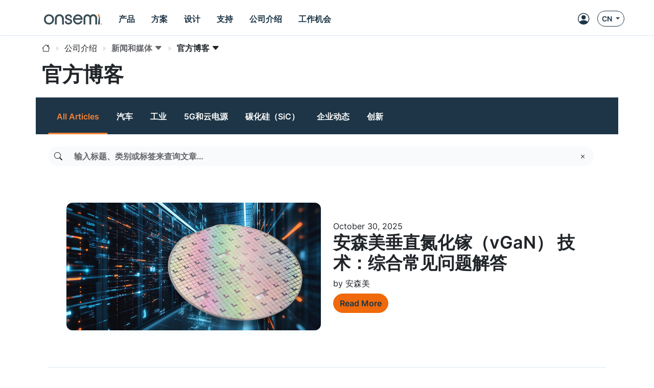

--- FILE ---
content_type: text/html;charset=UTF-8
request_url: https://www.onsemi.cn/company/news-media/blog
body_size: 23331
content:
<!DOCTYPE HTML>
<html lang="zh">
<head>
    <meta charset="UTF-8">
    <meta name="viewport" content="width=device-width, initial-scale=1">
    
    
    <title>官方博客 - 汽车工业半导体和碳化硅 | 安森美</title>
    <meta name="KEYWORDS" content="Dive into onsemi&quot;s blog for a rich source of industry insights, technology trends, and thought leadership. Explore engaging articles, expert perspectives, and in-depth analyses, offering a deeper understanding of the evolving landscape in semiconductor solutions."/>
    <meta name="DESCRIPTION" content="onsemi, on semi, on semiconductor, semiconductor, automotive, industrial, silicon carbide (SiC), ev, charging, mosfets, sensing, image sensor, igbt, power mosfet, onsemi blog, Semiconductor industry insights, Technology trends, Thought leadership, Electronics blog, Semiconductor analysis, Industry perspectives, Technology thought pieces, Electronics innovation, Semiconductor market trends, Expert viewpoints"/>
    <meta name="referrer" content="no-referrer-when-downgrade"/>
    <link rel="icon" type="image/png" href="/images/logo/onsemi_favicon.png"/>
    <link rel="stylesheet" href="/css/default.css">
    <script type="module" src="/js/default.js"></script>
    <script src="/js/default-ie.js" defer></script>

    <script src="/js/libraries/dk-hc.js"></script>
    <script src="/js/libraries/dk-hc-oidc-client.js"></script>
    <script src="/js/libraries/dk-hc-sso.js"></script>

    <link rel="stylesheet" href="/css/libraries/jquery-ui-1.12.1.min.css">
    <link rel="stylesheet" href="/css/libraries/jquery-ui-1.12.1.theme.min.css">
    <script src="/js/libraries/jquery-1.12.4.min.js"></script>
    <script src="/js/libraries/jquery-ui-1.12.1.min.js"></script>

    <script type="text/javascript" src="https://cdn.wootric.com/wootric-sdk.js"></script>

    <link rel="canonical" href="https://www.onsemi.cn/company/news-media/blog"/>
    <link href="https://www.onsemi.com/company/news-media/blog"
          rel="alternate"
          hreflang="x-default"/>

    
        
            
                <link rel="alternate"
                      href="https://www.onsemi.com/company/news-media/blog"
                      hreflang="en-us"/>
            
                <link rel="alternate"
                      href="https://www.onsemi.cn/company/news-media/blog"
                      hreflang="zh-cn"/>
            
                <link rel="alternate"
                      href="https://www.onsemi.jp/company/news-media/blog"
                      hreflang="ja-jp"/>
            
        
    

    
    <script type="text/javascript">
        //
        let metadata = {
            'title': '官方博客 - 汽车工业半导体和碳化硅 | 安森美',
            'keyword': 'Dive into onsemi"s blog for a rich source of industry insights, technology trends, and thought leadership. Explore engaging articles, expert perspectives, and in-depth analyses, offering a deeper understanding of the evolving landscape in semiconductor solutions.',
            'description': 'onsemi, on semi, on semiconductor, semiconductor, automotive, industrial, silicon carbide (SiC), ev, charging, mosfets, sensing, image sensor, igbt, power mosfet, onsemi blog, Semiconductor industry insights, Technology trends, Thought leadership, Electronics blog, Semiconductor analysis, Industry perspectives, Technology thought pieces, Electronics innovation, Semiconductor market trends, Expert viewpoints',
            'canonical': 'https://www.onsemi.cn/company/news-media/blog',
            'client_ip': '192.153.66.26',
            'language': 'zh-CN',
            
            'page_breadcrumbs': '/Company/News & Media/Blog',
            'page_section': 'Company',
            'page_segment': 'News & Media',
            'page_category': 'Blog',
            
            
            
            
            
            
            
            
            
            
            
            
            
            
            
            
            
            
        }
    </script>


    
  <meta property="og:title" content="官方博客 - 汽车工业半导体和碳化硅 | 安森美" />
  <meta property="og:description" content="onsemi, on semi, on semiconductor, semiconductor, automotive, industrial, silicon carbide (SiC), ev, charging, mosfets, sensing, image sensor, igbt, power mosfet, onsemi blog, Semiconductor industry insights, Technology trends, Thought leadership, Electronics blog, Semiconductor analysis, Industry perspectives, Technology thought pieces, Electronics innovation, Semiconductor market trends, Expert viewpoints" />
  <meta property="og:url" content="https://www.onsemi.cn/company/news-media/blog" />
  <meta property="og:type" content="website" />
  <meta property="og:image" content="/images/logo/onsemi_logo_full_color.svg" />
  <meta property="og:site_name" content="onsemi" />

  <meta name="twitter:card" content="summary_large_image">
  <meta name="twitter:title" content="官方博客 - 汽车工业半导体和碳化硅 | 安森美">
  <meta name="twitter:description" content="onsemi, on semi, on semiconductor, semiconductor, automotive, industrial, silicon carbide (SiC), ev, charging, mosfets, sensing, image sensor, igbt, power mosfet, onsemi blog, Semiconductor industry insights, Technology trends, Thought leadership, Electronics blog, Semiconductor analysis, Industry perspectives, Technology thought pieces, Electronics innovation, Semiconductor market trends, Expert viewpoints">
  <meta name="twitter:image" content="/images/logo/onsemi_logo_full_color.svg">
  <meta name="twitter:site" content="@onsemi">


    
        

        <script>
            window.mktLeadId = '';
        </script>

        <!-- End of global snippet: Please do not remove -->
    
    

    
        <script src="/js/trackingScripts.js"></script>

    

    
        
        
    <script type="application/ld+json">
        {
            "@context": "http://schema.org",
            "@graph": [
                {
                    "@type": "WebPage",
                    "url": "https://www.onsemi.cn/company/news-media/blog",
                    "dateModified": "2026-01-21",
                    "name": "官方博客 - 汽车工业半导体和碳化硅 | 安森美",
                    "alternateName": "官方博客 - 汽车工业半导体和碳化硅 | 安森美",
                    "description": "onsemi, on semi, on semiconductor, semiconductor, automotive, industrial, silicon carbide (SiC), ev, charging, mosfets, sensing, image sensor, igbt, power mosfet, onsemi blog, Semiconductor industry insights, Technology trends, Thought leadership, Electronics blog, Semiconductor analysis, Industry perspectives, Technology thought pieces, Electronics innovation, Semiconductor market trends, Expert viewpoints"
                },
                {
                    "@type": "Organization",
                    "name": "onsemi",
                    "url": "https://onsemi.com/",
                    "logo": "https://www.onsemi.com/images/logo/onsemi_logo_full_color.svg",
                    "sameAs": [
                        "https://www.linkedin.com/company/onsemi/",
                        "https://www.youtube.com/user/ONSemiconductor",
                        "https://x.com/onsemi",
                        "https://www.facebook.com/onsemi",
                        "https://www.instagram.com/onsemi_official"
                    ],
                "address": [
                    {
                        "@type": "PostalAddress",
                        "streetAddress": "5701 N Pima Rd, Scottsdale, AZ 85250, USA",
                        "addressLocality": "Scottsdale",
                        "addressRegion": "Arizona",
                        "postalCode": "82250"
                    }
                ]
                }
            ]
        }
    </script>

    
    <script src="/js/page-blog.js" defer></script>
    <style>
        .swiper-container-page .swiper-slide.active {
            color: #F58134 !important;
            background-color: transparent;
            border-color: transparent;

            border-bottom: 4px solid #F58134;
        }

        .swiper-container-page .nav.nav-tabs {
            border-bottom-width: 0px !important;
            flex-wrap: nowrap !important;
        }

        .swiper-container-page.nav-tabs .nav-link:hover, .nav-tabs .nav-link:focus {
            border-color: transparent;
            isolation: isolate;
            border-bottom: 4px solid #F58134;
        }

        .swiper-container-page.nav-tabs .nav-link:hover, .nav-tabs .nav-link:focus-visible {
            border-color: transparent;
            isolation: isolate;
            border-bottom: 4px solid #F58134;
        }

        .swiper-container {
            margin-left: auto;
            margin-right: auto;
            position: relative;
            overflow: hidden;
            list-style: none;
            padding: 0;
            z-index: 1;
        }

        .swiper-wrapper {
            position: relative;
            width: 100%;
            height: 100%;
            z-index: 1;
            display: flex;
            transition-property: transform;
            box-sizing: content-box;
        }
    </style>
</head>



    <!-- if security is on, then check for the user in the context, otherwise leave empty -->
    <body data-layout="default" data-current-locale="zh_CN" data-ni-id="0b16b6e6-2dfe-4a94-b8e7-822823b37e5c" data-ni-type="CMS">

    

    <header>

    <!-- MAIN TOP NAVIGATION -->
    <nav class="main-navigation bg-white border-bottom fixed-top">
        <div class="container px-lg-0 h-100">
            <div class="row h-100">
                <div class="col-auto pe-md-0 d-flex align-items-center">
                    <ul class="nav">
                        <li class="nav-item d-flex d-xl-none align-items-center side-navigation-toggle"
                            data-bs-toggle="offcanvas" data-bs-target="#side-navigation">
                            <span class="nav-link py-0">
                                <i class="bi bi-list position-absolute"></i>
                                <i class="bi bi-x opacity-0"></i>
                            </span>
                        </li>
                    </ul>
                </div>
                <div class="col col-md-auto ps-md-0 justify-content-center d-flex align-items-center">
                    <ul class="nav primary-navigation">
                        <li class="nav-item d-flex align-items-center">
                            <a href="https://www.onsemi.cn/" class="nav-link" aria-label="onsemi Homepage">
                                <img src="https://www.onsemi.cn/images/logo/onsemi_logo_full_color.svg"
                                     loading="lazy"
                                     alt="onsemi logo"
                                     class="img-fluid logo-img">
                            </a>
                        </li>
                        <li class="nav-item d-none d-xl-flex">
                            
                            <button class="nav-link d-flex align-items-center py-0 btn-pure" data-bs-toggle="modal" data-bs-target="#main-navigation-modal-0">
                                <span>产品</span>
                            </button>
                        </li>
                        <li class="nav-item d-none d-xl-flex">
                            
                            <button class="nav-link d-flex align-items-center py-0 btn-pure" data-bs-toggle="modal" data-bs-target="#main-navigation-modal-1">
                                <span>方案</span>
                            </button>
                        </li>
                        <li class="nav-item d-none d-xl-flex">
                            
                            <button class="nav-link d-flex align-items-center py-0 btn-pure" data-bs-toggle="modal" data-bs-target="#main-navigation-modal-2">
                                <span>设计</span>
                            </button>
                        </li>
                        <li class="nav-item d-none d-xl-flex">
                            
                            <button class="nav-link d-flex align-items-center py-0 btn-pure" data-bs-toggle="modal" data-bs-target="#main-navigation-modal-3">
                                <span>支持</span>
                            </button>
                        </li>
                        <li class="nav-item d-none d-xl-flex">
                            
                            <button class="nav-link d-flex align-items-center py-0 btn-pure" data-bs-toggle="modal" data-bs-target="#main-navigation-modal-4">
                                <span>公司介绍</span>
                            </button>
                        </li>
                        <li class="nav-item d-none d-xl-flex">
                            
                            <button class="nav-link d-flex align-items-center py-0 btn-pure" data-bs-toggle="modal" data-bs-target="#main-navigation-modal-5">
                                <span>工作机会</span>
                            </button>
                        </li>
                    </ul>
                </div>
                <div class="col col-search d-none d-md-flex align-items-center justify-content-end">
                    <div class="nav-link nav-search-close me-auto py-0">
                        <i class="bi bi-x text-white"></i>
                    </div>
                    <div id="header-search" class='w-100 CoveoSearchInterface coveo-waiting-for-query'
                         data-enable-history="true">
                        <div class='coveo-search-section m-0 p-0'>
                            <div class="CoveoSearchbox"
                                 data-auto-trigger-query="false"
                                 data-enable-omnibox="true"
                                 data-enable-query-suggest-addon="true"
                                 data-query-suggest-character-threshold='2'
                                 data-search-as-you-type-delay='453'
                                 data-placeholder="搜索..."></div>
                        </div>
                    </div>
                </div>
                <div class="col-auto d-flex ms-lg-auto p-0">
                    <ul class="nav secondary-navigation">
                        <li class="nav-item nav-search d-flex d-md-none align-items-center">
                            <span class="nav-link py-0">
                                <i class="bi bi-search"></i>
                            </span>
                        </li>

                        <!-- MyON dropdown -->
                        <li class="nav-item d-flex align-items-center" data-user-icon-element="DROPDOWN">
                            <button class="myon-button-dropdown nav-link btn-pure ps-1"
                                    data-bs-toggle="dropdown" data-bs-auto-close="outside" data-bs-offset="0,32"
                                    aria-expanded="false" aria-label="MyON dropdown button">
                                <template><div class="myon-bubble myon-bubble-sm bg-secondary fs-8 fw-bold">
    <span class="myon-bubble-text">JD</span>
</div></template>
                                <div><i class="bi bi-person-circle"></i></div>
                            </button>
                            <div class="myon-user-dropdown p-0 dropdown-menu dropdown-menu-end">
    <template>
<div class="myon-user-dropdown-card g-0">
    <div id="myon-dropdown-main-carousel" class="carousel carousel-light slide" data-bs-interval="false"
         data-bs-touch="false">
        <div class="carousel-inner">
            <div class="carousel-item active">
                <div class="row p-6 text-center">
                    <div class="col-12">
                        <a class="myon-bubble bg-primary fs-2 fw-bold" href="https://www.onsemi.cn/myon/my-account">
                            <span class="myon-bubble-text">JS</span>
                        </a>
                    </div>
                    <div class="col-12 mt-3">
                        <span class="myon-name-text fs-5">Joe Smith</span>
                    </div>
                    <div class="col-12 mt-3">
                        <a class="btn btn-outline-secondary" href="https://www.onsemi.cn/myon">
                            <span>我的主页</span>
                        </a>
                    </div>
                    <div id="myOnAlerts" class="col-12">
                        <div class="alert alert-danger w-100 mt-6 mb-0 d-none" role="alert">
                            Error message
                        </div>
                        <div class="alert alert-success w-100 mt-6 mb-0 d-none" role="alert">
                            Success message
                        </div>
                    </div>
                </div>

                <!--divider-->
                <div class="pt-1 bg-secondary position-relative"></div>

                <div class="row m-0 ps-2 pb-1 g-5 bg-section-light thin-scrollbar overflow-auto mh-rem-18">
                    <div class="d-flex justify-content-end myon-shortcuts-edit-button mt-1 btn badge text-secondary">
                        <i class="bi bi-gear fs-5" data-bs-toggle="tooltip" data-bs-placement="left"
                           title="编辑快捷方式"></i>
                    </div>
                    <div class="shortcuts-container-user mt-0">
                        
    <div class="w-100 d-flex h-100 align-items-center justify-content-center">
        <div class="spinner-border text-primary" role="status">
            <span class="visually-hidden">Loading...</span>
        </div>
    </div>

                    </div>
                </div>

                <div class="row bg-light p-4 px-6 border-top">
                    <div class="col-12 d-flex justify-content-between">
                        <a href="https://www.onsemi.cn/support" class="btn btn-outline-primary">
                            <i class="mi-support text-secondary"></i>
                            <span>支持</span>
                        </a>
                        <a href="https://www.onsemi.cn/myon/logout">
                            <button class="btn btn-outline-primary myon-logout-button">
                                <i class="mi-logout text-secondary"></i>
                                <span id="myonLogout-text">退出</span>
                                <span class="myon-loader spinner-grow spinner-grow-sm text-secondary d-none"
                                      role="status" aria-hidden="true"></span>
                            </button>
                        </a>
                    </div>
                </div>
            </div>
            
            <div class="carousel-item">
                <div class="row p-6 text-center">
                    <div class="col-12">
                        <div class="myon-bubble bg-primary fs-2 fw-bold">
                            <span><i class="bi bi-pencil-square"></i></span>
                        </div>
                    </div>
                    <div class="col-12 mt-3">
                        <span class="fs-5">编辑快捷方式</span>
                    </div>
                    <div class="col-12 mt-3">
                        <span class="fs-7">挑选您希望常驻在主页上的快捷方式，点击并拖动可以调整排版。</span>
                    </div>
                </div>

                <!--divider-->
                <div class="pt-1 bg-secondary position-relative"></div>

                <div class="row m-0 ps-2 pb-1 g-5 bg-section-light overflow-auto">
                    <div class="mt-0 pt-5 thin-scrollbar shortcuts-container-all">
                        
    <div class="w-100 d-flex h-100 align-items-center justify-content-center">
        <div class="spinner-border text-primary" role="status">
            <span class="visually-hidden">Loading...</span>
        </div>
    </div>

                    </div>
                </div>

                <div class="row bg-light p-4 px-6 border-top">
                    <div class="col-12 d-flex justify-content-between">
                        <div class="btn btn-outline-primary" data-bs-target="#myon-dropdown-main-carousel"
                             data-bs-slide="prev">
                            <span>取消</span>
                        </div>
                        <button id="myon-shortcuts-save-changes" class="btn btn-outline-secondary">
                            <span>保存修改</span>
                            <span class="myon-loader spinner-grow spinner-grow-sm text-primary d-none" role="status"
                                  aria-hidden="true"></span>
                        </button>
                    </div>
                </div>
            </div>
        </div>
    </div>
</div>
</template>
    <div>
<div class="myon-user-dropdown-login row g-0">
    <div class="col-8 d-none d-lg-block p-6 bg-primary text-light lh-base z-index-2">
        
            <p class="h4 lh-base border-bottom border-accent-1 pb-2 mb-4">注册MyON账号，获取更多工具资源</p>
<div class="row g-5">

    <!--Order product samples & evaluation boards-->
    <div class="col-6">
        <div class="d-flex align-items-center">
            <i class="bi bi-truck fs-2 text-secondary me-4"></i>
            <p class="flex-grow-1 mb-0">下单样品和评估板</p>
        </div>
    </div>

    <!--Save/Email Interactive Block Diagram worksheets-->
    <div class="col-6">
        <div class="d-flex align-items-center">
            <i class="bi bi-folder fs-2 text-secondary me-4"></i>
            <p class="flex-grow-1 mb-0">保存/邮件发送<a href="/design/tools-software/block-diagram" class="fw-bold text-white"
                aria-label="交互式框图">交互式框图</a>工作表</p>
        </div>
    </div>

    <!--Save custom parametric search filters-->
    <div class="col-6">
        <div class="d-flex align-items-center">
            <i class="bi bi-funnel fs-2 text-secondary me-4"></i>
            <p class="flex-grow-1 mb-0">保存您的个性化搜索条件</p>
        </div>
    </div>
    
    <!--Watch Exclusive Webinars-->
    <div class="col-6">
        <div class="d-flex align-items-center">
            <i class="bi bi-cast fs-2 text-secondary me-4"></i>
            <p class="flex-grow-1 mb-0">线上/线下参与各种安森美独家主题研讨会</p>
        </div>
    </div>

    <!--Join the conversation on Community Forums-->
    <div class="col-6">
        <div class="d-flex align-items-center">
            <i class="bi bi-chat-right-dots fs-2 text-secondary me-4"></i>
            <p class="flex-grow-1 mb-0">加入<a href="https://www.onsemi.com/forum" class="fw-bold text-white"
                aria-label="community forum">论坛社区</a>参与技术讨论</p>
        </div>
    </div>

    <!--View browsing history & favorites using My History-->
    <div class="col-6">
        <div class="d-flex align-items-center">
            <i class="bi bi-clock-history fs-2 text-secondary me-4"></i>
            <p class="flex-grow-1 mb-0">查看浏览历史和个人收藏夹</p>
        </div>
    </div>

    <!--Utilize tools-->
    <div class="col-6">
        <div class="d-flex align-items-center">
            <i class="bi bi-cpu fs-2 text-secondary me-4"></i>
            <p class="flex-grow-1 mb-0">使用<a href="https://www.onsemi.com/design/elite-power-simulator" class="fw-bold text-white" aria-label="Elite Power Simulator">Elite Power仿真工具</a>和其他更多<a href="https://www.onsemi.com/design/" class="fw-bold text-white" aria-label="Edesign">设计</a>工具</p>
        </div>
    </div>

    <!--Gain access to system solution guides-->
    <div class="col-6">
        <div class="d-flex align-items-center">
            <i class="bi bi-filetype-pdf fs-2 text-secondary me-4"></i>
            <p class="flex-grow-1 mb-0">查看超详细的<a href="https://www.onsemi.com/design/system-solution-guides" class="fw-bold text-white" aria-label="system solution guides">系统方案指南</a>，了解专家的设计洞见。</p>
        </div>
    </div>
</div>
        
    </div>
    <div class="col-12 col-lg-4 gx-5 p-6 blur-5 z-index-0">
        <div class="row">
            <div class="col-12 h4 mb-6">
                <i class="bi bi-person-circle fs-2 text-secondary"></i>
                <span class="text-primary">登录</span>
            </div>
            <div class="col-12">
                <div class="myon-login"></div>
            </div>
        </div>
    </div>
    <div class="col-12 bg-secondary bottom-line z-index-1"></div>
</div>
</div>
</div>
                        </li>
                        <a class="nav-item d-flex align-items-center d-none" data-user-icon-element="LINK"
                           href="https://www.onsemi.cn/myon" target="_blank">
                            <span class="nav-link py-0">
                                <div><i class="bi bi-person-circle"></i></div>
                            </span>
                        </a>

                        <!-- Shopping cart -->
                        

                        <!-- Locales -->
                        <div class="nav-item d-none d-md-flex align-items-center">
                            <button class="btn btn-outline-primary btn-sm dropdown-toggle" data-bs-toggle="dropdown"
                                    aria-haspopup="true" aria-expanded="false">
                                <span>CN</span>
                            </button>
                            <!DOCTYPE html>


<div class="language-select-dropdown dropdown-menu dropdown-menu-end" data-top-level-domain="cn">
    <a class="dropdown-item text-center" data-top-level-domain="com" data-locale="en_US">
        <span>EN</span>
    </a><a class="dropdown-item text-center" data-top-level-domain="jp" data-locale="ja_JP">
        <span>JP</span>
    </a>
</div>


                        </div>
                    </ul>
                </div>
            </div>
        </div>
    </nav>

    <div class="main-navigation-modals">
        
            <div class="modal main-navigation-modal"
                 id="main-navigation-modal-0" aria-labelledby="exampleModalLabel" aria-hidden="true">
                <div class="container">
                    <div class="modal-dialog nav my-3 mw-100">
                        <div class="modal-content">
                            <div class="modal-header p-5 justify-content-start">
                                
                                <a class="modal-title fs-4 fw-bold text-primary text-decoration-none"
                                   href="https://www.onsemi.cn/products">产品</a>
                                <a class="text-link fw-bold ms-5"
                                   href="https://www.onsemi.cn/products">
                                    <span>探索详情</span>
                                    <i class="bi bi-caret-right-fill"></i>
                                </a>
                            </div>
                            <div class="modal-body p-0 d-flex">
                                <div class="flex-grow-1">
                                    
                                        <div class="p-5" style="display: grid; grid-template-columns: 2fr 1fr;">
                                            <div class="p-1">
                                                
                                                    <div class="fs-7 p-1 text-muted">按技术分类</div>
                                                    <div class="break-children-avoid" style="columns: 2">
                                                        <div>
                                                            <a href="https://www.onsemi.cn/products/discrete-power-modules"
                                                               class="nav-link fw-bold p-1">分立器件和功率模块</a>
                                                            
                                                                
                                                                    <a href="https://www.onsemi.cn/products/discrete-power-modules/mosfets"
                                                                       class="nav-link ms-2 p-1">MOSFET</a>
                                                                
                                                                    <a href="https://www.onsemi.cn/products/discrete-power-modules/igbts"
                                                                       class="nav-link ms-2 p-1">IGBT</a>
                                                                
                                                                    <a href="https://www.onsemi.cn/products/discrete-power-modules/power-modules"
                                                                       class="nav-link ms-2 p-1">功率模块</a>
                                                                
                                                                    <a href="https://www.onsemi.cn/products/discrete-power-modules/silicon-carbide-sic"
                                                                       class="nav-link ms-2 p-1">碳化硅 (SiC)</a>
                                                                
                                                                    
                                                                
                                                                    
                                                                
                                                                    
                                                                
                                                                    
                                                                
                                                                    
                                                                
                                                                    
                                                                
                                                                    
                                                                
                                                                    
                                                                
                                                                    
                                                                
                                                                    
                                                                
                                                                    
                                                                
                                                                    
                                                                
                                                                    
                                                                
                                                                    
                                                                
                                                                <a class="nav-link ms-2 p-1"
                                                                   href="https://www.onsemi.cn/products/discrete-power-modules">所有其他</a>
                                                            
                                                        </div>
                                                        <div>
                                                            <a href="https://www.onsemi.cn/products/power-management"
                                                               class="nav-link fw-bold p-1">电源管理</a>
                                                            
                                                                
                                                                    <a href="https://www.onsemi.cn/products/power-management/gate-drivers"
                                                                       class="nav-link ms-2 p-1">栅极驱动器</a>
                                                                
                                                                    <a href="https://www.onsemi.cn/products/power-management/ac-dc-power-conversion"
                                                                       class="nav-link ms-2 p-1">AC-DC电源转换</a>
                                                                
                                                                    <a href="https://www.onsemi.cn/products/power-management/dc-dc-power-conversion"
                                                                       class="nav-link ms-2 p-1">DC-DC电源转换</a>
                                                                
                                                                    <a href="https://www.onsemi.cn/products/power-management/led-drivers"
                                                                       class="nav-link ms-2 p-1">LED驱动器</a>
                                                                
                                                                    
                                                                
                                                                    
                                                                
                                                                    
                                                                
                                                                    
                                                                
                                                                    
                                                                
                                                                    
                                                                
                                                                    
                                                                
                                                                    
                                                                
                                                                    
                                                                
                                                                    
                                                                
                                                                <a class="nav-link ms-2 p-1"
                                                                   href="https://www.onsemi.cn/products/power-management">所有其他</a>
                                                            
                                                        </div>
                                                        <div>
                                                            <a href="https://www.onsemi.cn/products/sensors"
                                                               class="nav-link fw-bold p-1">传感器</a>
                                                            
                                                        </div>
                                                        <div>
                                                            <a href="https://www.onsemi.cn/products/wireless-connectivity"
                                                               class="nav-link fw-bold p-1">无线联接</a>
                                                            
                                                        </div>
                                                        <div>
                                                            <a href="https://www.onsemi.cn/products/signal-conditioning-control"
                                                               class="nav-link fw-bold p-1">信号调节及控制</a>
                                                            
                                                        </div>
                                                        <div>
                                                            <a href="https://www.onsemi.cn/products/motor-control"
                                                               class="nav-link fw-bold p-1">电机控制</a>
                                                            
                                                        </div>
                                                        <div>
                                                            <a href="https://www.onsemi.cn/products/custom-assp"
                                                               class="nav-link fw-bold p-1">定制与专用标准产品（ASSP）
</a>
                                                            
                                                        </div>
                                                        <div>
                                                            <a href="https://www.onsemi.cn/products/interfaces"
                                                               class="nav-link fw-bold p-1">接口</a>
                                                            
                                                        </div>
                                                        <div>
                                                            <a href="https://www.onsemi.cn/products/timing-logic-memory"
                                                               class="nav-link fw-bold p-1">时序、逻辑和内存</a>
                                                            
                                                        </div>
                                                    </div>
                                                
                                                
                                            </div>
                                            <div class="p-1">
                                                
                                                
                                                    <div>
                                                        <a class="nav-link fw-bold p-1"
                                                           href="https://www.onsemi.cn/products/product-services">产品服务</a>
                                                        <a href="https://www.onsemi.cn/products/product-services/product-change-notifications"
                                                           class="nav-link ms-2 p-1">产品更改通知</a><a href="https://www.onsemi.cn/products/new"
                                                           class="nav-link ms-2 p-1">新品一览</a><a href="https://www.onsemi.cn/PowerSolutions/availability.do"
                                                           class="nav-link ms-2 p-1">查看代理商的库存</a><a href="https://www.onsemi.cn/products/product-services/order-samples-eval-boards"
                                                           class="nav-link ms-2 p-1">订购样品/产品/评估板</a><a href="https://www.onsemi.cn/PowerSolutions/MaterialComposition.do"
                                                           class="nav-link ms-2 p-1">RoHS (材料组成)</a><a href="https://www.onsemi.cn/PowerSolutions/MaterialCompositionChina.do"
                                                           class="nav-link ms-2 p-1">中国 RoHS</a><a href="https://www.onsemi.cn/PowerSolutions/reliability.do"
                                                           class="nav-link ms-2 p-1">可靠性数据</a><a href="https://www.onsemi.cn/PowerSolutions/aec.do"
                                                           class="nav-link ms-2 p-1">汽车电子委员会(AEC)/产品器件认可程序(PPAP)汽车器件工艺文檔</a>
                                                    </div>
                                                    
                                                
                                            </div>
                                        </div>
                                    
                                    
                                    
                                    
                                    

                                    
                                        
                                    
                                </div>
                                
                                    <div class="border-start" style="max-width: 400px">

<div class="row g-0 h-100 rounded-5" style="background-image: url(/site/images/hex-menu-color-big.jpg);background-position: bottom;background-size: contain;background-repeat: no-repeat;">

    <!-- BODY -->
    <div class="col-12 px-7 py-6 h-100">
        <p class="h3 mb-4 mt-5">快速匹配<br>您的产品最优选</p>
        <p class="mb-5 fs-7">试试<b>安森美</b>产品推荐工具PRT+，高效匹配您的应用需求。</p>
        <a href="/design/tools-software/product-recommendation-tools-plus" class="btn btn-primary"
            aria-label="搜索产品">搜索产品</a>
    </div>

</div></div>
                                
                            </div>
                        </div>
                    </div>
                </div>
            </div>
        
            <div class="modal main-navigation-modal"
                 id="main-navigation-modal-1" aria-labelledby="exampleModalLabel" aria-hidden="true">
                <div class="container">
                    <div class="modal-dialog nav my-3 mw-100">
                        <div class="modal-content">
                            <div class="modal-header p-5 justify-content-start">
                                <span class="modal-title fs-4 fw-bold text-primary">方案</span>
                                
                                
                            </div>
                            <div class="modal-body p-0 d-flex">
                                <div class="flex-grow-1">
                                    
                                    
                                        <div class="p-5">
                                            <div class="p-1">
                                                <div class="fs-7 p-1 text-muted">按市场分类</div>
                                                <div style="display: grid; grid-template-columns: 1fr 1fr 1fr;">
                                                    
                                                        <div>
                                                            <a href="https://www.onsemi.cn/solutions/automotive"
                                                               class="nav-link fw-bold p-1">汽车</a>
                                                            
                                                                <a href="https://www.onsemi.cn/solutions/automotive/vehicle-electrification"
                                                                   class="nav-link ms-2 p-1">汽车电气化</a>
                                                            
                                                                <a href="https://www.onsemi.cn/solutions/automotive/led-lighting"
                                                                   class="nav-link ms-2 p-1">LED照明</a>
                                                            
                                                                <a href="https://www.onsemi.cn/solutions/automotive/zonal-architecture"
                                                                   class="nav-link ms-2 p-1">区域控制架构</a>
                                                            
                                                                <a href="https://www.onsemi.cn/solutions/automotive/adas"
                                                                   class="nav-link ms-2 p-1">先进驾驶辅助系统（ADAS）</a>
                                                            
                                                                <a href="https://www.onsemi.cn/solutions/automotive/body-electronics"
                                                                   class="nav-link ms-2 p-1">车身电子</a>
                                                            
                                                                <a href="https://www.onsemi.cn/solutions/automotive/powertrain-safety-security"
                                                                   class="nav-link ms-2 p-1">动力总成及安全性</a>
                                                            
                                                        </div>
                                                    
                                                        <div>
                                                            <a href="https://www.onsemi.cn/solutions/industrial"
                                                               class="nav-link fw-bold p-1">工业</a>
                                                            
                                                                <a href="https://www.onsemi.cn/solutions/industrial/energy-infrastructure"
                                                                   class="nav-link ms-2 p-1">能源基础设施</a>
                                                            
                                                                <a href="https://www.onsemi.cn/solutions/industrial/industrial-automation"
                                                                   class="nav-link ms-2 p-1">工业自动化</a>
                                                            
                                                                <a href="https://www.onsemi.cn/solutions/industrial/smart-buildings"
                                                                   class="nav-link ms-2 p-1">智能楼宇</a>
                                                            
                                                        </div>
                                                    
                                                        <div>
                                                            <a href="https://www.onsemi.cn/solutions/computing"
                                                               class="nav-link fw-bold p-1">计算</a>
                                                            
                                                                <a href="https://www.onsemi.cn/solutions/computing/telecom-infrastructure"
                                                                   class="nav-link ms-2 p-1">电信基础设施</a>
                                                            
                                                                <a href="https://www.onsemi.cn/solutions/computing/data-center"
                                                                   class="nav-link ms-2 p-1">数据中心</a>
                                                            
                                                        </div>
                                                    
                                                        <div>
                                                            <a href="https://www.onsemi.cn/solutions/medical"
                                                               class="nav-link fw-bold p-1">医疗</a>
                                                            
                                                                <a href="https://www.onsemi.cn/solutions/medical/audiology"
                                                                   class="nav-link ms-2 p-1">声学</a>
                                                            
                                                                <a href="https://www.onsemi.cn/solutions/medical/clinical"
                                                                   class="nav-link ms-2 p-1">临床</a>
                                                            
                                                        </div>
                                                    
                                                        <div>
                                                            <a href="https://www.onsemi.cn/solutions/aerospace-defense-security"
                                                               class="nav-link fw-bold p-1">航空航天</a>
                                                            
                                                                <a href="https://www.onsemi.cn/solutions/aerospace-defense-security/ic-design-and-foundry-services"
                                                                   class="nav-link ms-2 p-1">IC设计与代工服务</a>
                                                            
                                                        </div>
                                                    
                                                        
                                                    
                                                </div>
                                            </div>
                                        </div>
                                        <!--                                        <div class="p-5" style="display: grid; grid-template-columns: 1fr 1fr 1fr;"-->
                                        <!--                                             th:with="childNavigations = ${@navigationService.get(navigationItem.target).children}">-->
                                        <!--                                            <th:block th:each="childNavigation, i : ${@navigation.restructure(childNavigations)}">-->
                                        <!--                                                <div th:if="${childNavigation.target != null && !childNavigation.standalone && !childNavigation.isMegamenuHidden()}">-->
                                        <!--                                                    <a class="nav-link fw-bold p-1"-->
                                        <!--                                                       th:text="${@keyword.get(childNavigation.titles)}"-->
                                        <!--                                                       th:target="${childNavigation.newTab ? '_blank' : ''}"-->
                                        <!--                                                       th:href="${@url.absolute(@navigation.foundLink(childNavigation))}"></a>-->
                                        <!--                                                    <a th:each="grandChild: ${@navigationService.get(childNavigation.target).children}"-->
                                        <!--                                                       th:if="${!grandChild.standalone && !grandChild.isMegamenuHidden()}"-->
                                        <!--                                                       th:text="${@keyword.get(grandChild.titles)}"-->
                                        <!--                                                       th:target="${grandChild.newTab ? '_blank' : ''}"-->
                                        <!--                                                       th:href="${@url.absolute(@navigation.foundLink(grandChild))}"-->
                                        <!--                                                       class="nav-link ms-2 p-1"></a>-->
                                        <!--                                                </div>-->
                                        <!--                                                <div th:if="${childNavigation.target == null && !childNavigation.standalone && !childNavigation.isMegamenuHidden()}">-->
                                        <!--                                                    <a class="nav-link fw-bold p-1"-->
                                        <!--                                                       th:each="grandChild: ${childNavigation.children}"-->
                                        <!--                                                       th:if="${!grandChild.standalone && !grandChild.isMegamenuHidden()}"-->
                                        <!--                                                       th:text="${@keyword.get(grandChild.titles)}"-->
                                        <!--                                                       th:target="${grandChild.newTab ? '_blank' : ''}"-->
                                        <!--                                                       th:href="${@url.absolute(@navigation.foundLink(grandChild))}"></a>-->
                                        <!--                                                </div>-->
                                        <!--                                            </th:block>-->
                                        <!--                                        </div>-->
                                    
                                    
                                    
                                    

                                    
                                        <div class="border-top p-5"><div class="fs-7 p-1 text-muted">按技术分类</div>
<div style="display: grid; grid-template-columns: 1fr 1fr 1fr;">
    <div class="d-block">
        <a href="https://www.onsemi.cn/solutions/technology/silicon-carbide-sic" class="nav-link fw-bold p-1">碳化硅（SiC）</a>
        <a href="https://www.onsemi.cn/solutions/technology/treo-platform" class="nav-link fw-bold p-1">
              Treo平台
        </a>
    </div>
    <div class="d-block">
        <a href="https://www.onsemi.cn/solutions/technology/hyperlux" class="nav-link fw-bold p-1">Hyperlux传感器</a>
        <a href="https://www.onsemi.cn/solutions/technology/mosfets" class="nav-link fw-bold p-1">MOSFET
        </a>
    </div>
    <div class="d-block">
        <a href="https://www.onsemi.cn/solutions/technology/vertical-gan" class="nav-link fw-bold p-1">
            垂直氮化镓（vGaN）
        </a>
        <a href="https://www.onsemi.cn/solutions/technology/gate-driver-solutions" class="nav-link fw-bold p-1">
           栅极驱动器
        </a>
    </div>
</div></div>
                                    
                                </div>
                                
                                    <div class="border-start" style="max-width: 400px"><div class="row g-0 h-100 rounded-5" style="background-image: url(/site/images/hex-menu-color-big.jpg);background-position: bottom;background-size: contain;background-repeat: no-repeat;">

    <!-- BODY -->
    <div class="col-12 px-7 py-6 h-100">
        <p class="h3 mb-4 mt-5">系统方案指南<br>打造您的理想解决方案</p>
        <p class="mb-5 fs-7">精心编注的超详细方案指南，深入讲解如何采用<b>安森美</b>的多样化产品阵容打造各种应用设计。</p>
        <a href="https://www.onsemi.cn/design/system-solution-guides" class="btn btn-primary"
            aria-label="探索详情">探索详情</a>
    </div>

</div></div>
                                
                            </div>
                        </div>
                    </div>
                </div>
            </div>
        
            <div class="modal main-navigation-modal"
                 id="main-navigation-modal-2" aria-labelledby="exampleModalLabel" aria-hidden="true">
                <div class="container">
                    <div class="modal-dialog nav my-3 mw-100">
                        <div class="modal-content">
                            <div class="modal-header p-5 justify-content-start">
                                
                                <a class="modal-title fs-4 fw-bold text-primary text-decoration-none"
                                   href="https://www.onsemi.cn/design">设计</a>
                                <a class="text-link fw-bold ms-5"
                                   href="https://www.onsemi.cn/design">
                                    <span>探索详情</span>
                                    <i class="bi bi-caret-right-fill"></i>
                                </a>
                            </div>
                            <div class="modal-body p-0 d-flex">
                                <div class="flex-grow-1">
                                    
                                    
                                    
                                        <div class="p-5">
                                            <div class="p-1">
                                                
                                                    <div class="fs-7 p-1 text-muted">工具和软件</div>
                                                    <div class="break-children-avoid" style="columns: 3">
                                                        <div>
                                                            <a href="https://www.onsemi.cn/design/tools-software/product-recommendation-tools-plus/"
                                                               class="nav-link fw-bold p-1">产品推荐工具PRT+</a>
                                                            
                                                                
                                                                    <a href="https://www.onsemi.cn/design/tools-software/product-recommendation-tools-plus/mosfet"
                                                                       class="nav-link ms-2 p-1">MOSFETs</a>
                                                                
                                                                    <a href="https://www.onsemi.cn/design/tools-software/product-recommendation-tools-plus/gate-driver"
                                                                       class="nav-link ms-2 p-1">栅极驱动器</a>
                                                                
                                                                    <a href="https://www.onsemi.cn/design/tools-software/product-recommendation-tools-plus/igbt"
                                                                       class="nav-link ms-2 p-1">IGBTs</a>
                                                                
                                                                    <a href="https://www.onsemi.com/design/tools-software/product-recommendation-tools-plus/"
                                                                       class="nav-link ms-2 p-1">其它</a>
                                                                
                                                            
                                                        </div>
                                                        <div>
                                                            <a href="https://www.onsemi.cn/design/interactive-block-diagrams"
                                                               class="nav-link fw-bold p-1">交互式框图</a>
                                                            
                                                                
                                                                    <a href="https://www.onsemi.cn/design/interactive-block-diagrams/automotive"
                                                                       class="nav-link ms-2 p-1">汽车</a>
                                                                
                                                                    <a href="https://www.onsemi.cn/design/interactive-block-diagrams/industrial"
                                                                       class="nav-link ms-2 p-1">工业</a>
                                                                
                                                                    <a href="https://www.onsemi.cn/design/interactive-block-diagrams/telecom"
                                                                       class="nav-link ms-2 p-1">电信</a>
                                                                
                                                                    <a href="https://www.onsemi.cn/design/interactive-block-diagrams/computing"
                                                                       class="nav-link ms-2 p-1">计算</a>
                                                                
                                                                    <a href="https://www.onsemi.cn/design/interactive-block-diagrams/consumer"
                                                                       class="nav-link ms-2 p-1">消费电子</a>
                                                                
                                                                    <a href="https://www.onsemi.cn/design/interactive-block-diagrams/medical"
                                                                       class="nav-link ms-2 p-1">医疗</a>
                                                                
                                                            
                                                        </div>
                                                        <div>
                                                            <a href="https://www.onsemi.cn/design/elite-power-simulator"
                                                               class="nav-link fw-bold p-1">Elite Power仿真工具</a>
                                                            
                                                        </div>
                                                        <div>
                                                            <a href="https://www.onsemi.cn/design/evaluation-board"
                                                               class="nav-link fw-bold p-1">评估板/评估套件</a>
                                                            
                                                        </div>
                                                        <div>
                                                            <a href="https://www.onsemi.cn/design/webdesigner+"
                                                               class="nav-link fw-bold p-1">WebDesigner+设计工具</a>
                                                            
                                                        </div>
                                                        <div>
                                                            <a href="https://www.onsemi.cn/design/self-service-plecs-model-generator"
                                                               class="nav-link fw-bold p-1">PLECS模型自助生成工具</a>
                                                            
                                                        </div>
                                                        <div>
                                                            <a href="https://www.onsemi.cn/design/power-trees"
                                                               class="nav-link fw-bold p-1">电源树</a>
                                                            
                                                        </div>
                                                    </div>
                                                
                                            </div>
                                            <div class="p-1">
                                                
                                                    <div class="fs-7 p-1 text-muted">资源与培训</div>
                                                    <div class="break-children-avoid" style="columns: 3">
                                                        <div>
                                                            <a href="https://www.onsemi.cn/design/technical-documentation"
                                                               class="nav-link fw-bold p-1">技术文档</a>
                                                            
                                                                
                                                                    <a href="https://www.onsemi.cn/design/technical-documentation/#ZHQ9QXBwbGljYXRpb24gTm90ZXM7c3Q9cHVibGlzaERhdGU7c2Q9ZGVzYzs="
                                                                       class="nav-link ms-2 p-1">应用笔记</a>
                                                                
                                                                    <a href="https://www.onsemi.cn/design/technical-documentation/#ZHQ9RGF0YSBTaGVldDs="
                                                                       class="nav-link ms-2 p-1">数据手册</a>
                                                                
                                                                    <a href="https://www.onsemi.cn/design/technical-documentation/simulation-spice-models"
                                                                       class="nav-link ms-2 p-1">仿真/SPICE模型</a>
                                                                
                                                            
                                                        </div>
                                                        <div>
                                                            <a href="https://www.onsemi.cn/design/power-seminars"
                                                               class="nav-link fw-bold p-1">电源研讨会</a>
                                                            
                                                                
                                                            
                                                        </div>
                                                        <div>
                                                            <a href="https://www.onsemi.cn/design/power-webinars"
                                                               class="nav-link fw-bold p-1">电源网络研讨会</a>
                                                            
                                                        </div>
                                                        <div>
                                                            <a href="https://www.onsemi.cn/design/software-library"
                                                               class="nav-link fw-bold p-1">软件库</a>
                                                            
                                                        </div>
                                                        <div>
                                                            <a href="https://www.onsemi.cn/design/video-library"
                                                               class="nav-link fw-bold p-1">视频库</a>
                                                            
                                                        </div>
                                                        <div>
                                                            <a href="https://www.onsemi.cn/design/system-solution-guides"
                                                               class="nav-link fw-bold p-1">系统方案指南</a>
                                                            
                                                        </div>
                                                    </div>
                                                
                                            </div>
                                        </div>
                                    
                                    
                                    

                                    
                                        
                                    
                                </div>
                                
                                    <div class="border-start" style="max-width: 400px"><div class="row g-0">

    <!-- BODY -->
    <div class="col-12 px-7 py-6 h-100">
        <p class="h3 mb-4 mt-5">技术文档资源查询</p>
        <p class="mb-5 fs-7">数据手册、应用笔记、白皮书……一网打尽您需要的设计资讯。</p>
        <a href="https://www.onsemi.cn/design/resources/technical-documentation" class="btn btn-primary"
            aria-label="搜索文档">搜索文档</a>
    </div>

</div></div>
                                
                            </div>
                        </div>
                    </div>
                </div>
            </div>
        
            <div class="modal main-navigation-modal"
                 id="main-navigation-modal-3" aria-labelledby="exampleModalLabel" aria-hidden="true">
                <div class="container">
                    <div class="modal-dialog nav my-3 mw-100">
                        <div class="modal-content">
                            <div class="modal-header p-5 justify-content-start">
                                
                                <a class="modal-title fs-4 fw-bold text-primary text-decoration-none"
                                   href="https://www.onsemi.cn/support">支持</a>
                                <a class="text-link fw-bold ms-5"
                                   href="https://www.onsemi.cn/support">
                                    <span>探索详情</span>
                                    <i class="bi bi-caret-right-fill"></i>
                                </a>
                            </div>
                            <div class="modal-body p-0 d-flex">
                                <div class="flex-grow-1">
                                    
                                    
                                    
                                    
                                        <div class="p-5" style="display: grid; grid-template-columns: 1fr 1fr 1fr;">
                                            
                                                <div>

                                                    <a class="nav-link fw-bold p-1"
                                                       href="https://www.onsemi.cn/support/technical-support-center">技术支持中心</a>

                                                    
                                                    
                                                        <a href="https://community.onsemi.com/s/topicanddiscussion"
                                                           class="nav-link ms-2 p-1">论坛社区</a>
                                                        
                                                        
                                                    
                                                        <a href="https://community.onsemi.com/s/datacategory"
                                                           class="nav-link ms-2 p-1">问答数据库</a>
                                                        
                                                        
                                                    
                                                        <a href="https://www.onsemi.com/support/chat"
                                                           class="nav-link ms-2 p-1">AI智能助手</a>
                                                        
                                                        
                                                    
                                                        <a href="https://www.onsemi.com/support/resources"
                                                           class="nav-link ms-2 p-1">资源</a>
                                                        
                                                        
                                                    
                                                </div>
                                                
                                            
                                                <div>

                                                    <a class="nav-link fw-bold p-1"
                                                       href="https://www.onsemi.cn/support/company-contacts">联系我们</a>

                                                    
                                                        <a href="https://www.onsemi.com/support"
                                                           class="nav-link ms-2 p-1">支持中心</a><a href="https://www.onsemi.cn/support/company-contacts/contact-sales"
                                                           class="nav-link ms-2 p-1">销售支持</a><a href="https://www.onsemi.cn/support/company-contacts/quality-contacts"
                                                           class="nav-link ms-2 p-1">质量事宜联系人</a>
                                                    
                                                    
                                                </div>
                                                
                                            
                                                <div>

                                                    <a class="nav-link fw-bold p-1"
                                                       href="https://www.onsemi.cn/support/distributor-network">代理商伙伴</a>

                                                    
                                                        <a href="https://www.onsemi.cn/support/distributor-network/asia-pacific-distributors"
                                                           class="nav-link ms-2 p-1">亚太代理商</a><a href="https://www.onsemi.cn/support/distributor-network/americas-distributors"
                                                           class="nav-link ms-2 p-1">美洲代理商</a><a href="https://www.onsemi.cn/support/distributor-network/europe-middle-east-africa-distributors"
                                                           class="nav-link ms-2 p-1">欧洲、中东及非洲代理商</a>
                                                    
                                                    
                                                </div>
                                                
                                            
                                                
                                                <div>
                                                    <a class="nav-link fw-bold p-1"
                                                       href="https://www.onsemi.cn/support/sales">直售和代理</a><a class="nav-link fw-bold p-1"
                                                       href="https://www.onsemi.cn/support/product-security-vulnerability">产品安全漏洞</a><a class="nav-link fw-bold p-1"
                                                       href="https://www.onsemi.cn/support/supplier-services">供应商服务</a>
                                                </div>
                                            
                                        </div>
                                    
                                    

                                    
                                        
                                    
                                </div>
                                
                                    <div class="border-start" style="max-width: 400px"><div class="row g-0 h-100 rounded-5" style="background-image: url(/site/images/hex-menu-color-big.jpg);background-position: bottom;background-size: contain;background-repeat: no-repeat;">

    <!-- BODY -->
    <div class="col-12 px-7 py-6 h-100">
        <p class="h3 mb-4 mt-5">销售支持</p>
        <p class="mb-5 fs-7">对我们的产品和服务有什么问题吗？您的设计需要帮忙吗？我们的销售支持团队乐意为您效劳！</p>
        <a href="https://www.onsemi.cn/support/company-contacts/contact-sales" class="btn btn-primary mb-8" aria-label="联系销售">联系销售</a>
    </div>

</div></div>
                                
                            </div>
                        </div>
                    </div>
                </div>
            </div>
        
            <div class="modal main-navigation-modal"
                 id="main-navigation-modal-4" aria-labelledby="exampleModalLabel" aria-hidden="true">
                <div class="container">
                    <div class="modal-dialog nav my-3 mw-100">
                        <div class="modal-content">
                            <div class="modal-header p-5 justify-content-start">
                                <span class="modal-title fs-4 fw-bold text-primary">公司介绍</span>
                                
                                
                            </div>
                            <div class="modal-body p-0 d-flex">
                                <div class="flex-grow-1">
                                    
                                    
                                    
                                    
                                    
                                        <div class="p-5" style="display: grid; grid-template-columns: 1fr 1fr 1fr;">
                                            
                                                <div>
                                                    <a class="nav-link fw-bold p-1"
                                                       href="https://www.onsemi.cn/company/events">活动资讯</a>
                                                    <a href="https://www.onsemi.cn/company/events/webinar-archive"
                                                       class="nav-link ms-2 p-1">网络研讨会回放</a>
                                                </div>
                                                
                                            
                                                <div>
                                                    <a class="nav-link fw-bold p-1"
                                                       href="https://www.onsemi.cn/company/about-onsemi">关于我们</a>
                                                    <a href="https://www.onsemi.cn/company/about-onsemi/locations"
                                                       class="nav-link ms-2 p-1">全球分布</a><a href="https://www.onsemi.cn/company/about-onsemi/leadership"
                                                       class="nav-link ms-2 p-1">领导团队</a><a href="https://www.onsemi.cn/company/about-onsemi/company-overview"
                                                       class="nav-link ms-2 p-1">公司概要</a><a href="https://www.onsemi.cn/company/about-onsemi/company-history"
                                                       class="nav-link ms-2 p-1">发展历程</a><a href="https://www.onsemi.com/support/company-contacts"
                                                       class="nav-link ms-2 p-1">联系我们</a><a href="https://www.onsemi.cn/company/about-onsemi/quality-and-reliability"
                                                       class="nav-link ms-2 p-1">质量和可靠性</a>
                                                </div>
                                                
                                            
                                                <div>
                                                    <a class="nav-link fw-bold p-1"
                                                       href="https://www.onsemi.cn/company/environmental-social-and-governance">环境、社会和公司治理</a>
                                                    <a href="https://www.onsemi.cn/company/environmental-social-and-governance/annual-sustainability-report"
                                                       class="nav-link ms-2 p-1">年度可持续报告</a><a href="https://www.onsemi.cn/company/environmental-social-and-governance/social-responsibility"
                                                       class="nav-link ms-2 p-1">社会责任</a><a href="https://www.onsemi.cn/company/environmental-social-and-governance/inclusion-belonging-engagement"
                                                       class="nav-link ms-2 p-1">包容性、归属感、参与感</a><a href="https://www.onsemi.cn/company/environmental-social-and-governance/giving-now-program"
                                                       class="nav-link ms-2 p-1">Giving Now计划</a><a href="https://www.onsemi.cn/company/environmental-social-and-governance/sustainable-product-programs"
                                                       class="nav-link ms-2 p-1">可持续产品</a><a href="https://www.onsemi.cn/company/environmental-social-and-governance/environment-health-safety"
                                                       class="nav-link ms-2 p-1">环境、健康和安全</a>
                                                </div>
                                                
                                            
                                                <div>
                                                    <a class="nav-link fw-bold p-1"
                                                       href="https://www.onsemi.cn/company/news-media">新闻和媒体</a>
                                                    <a href="https://www.onsemi.cn/company/news-media/press-announcements"
                                                       class="nav-link ms-2 p-1">新闻公告</a><a href="https://www.onsemi.cn/company/news-media/blog"
                                                       class="nav-link ms-2 p-1">官方博客</a><a href="https://www.onsemi.cn/company/news-media/in-the-news"
                                                       class="nav-link ms-2 p-1">媒体报道</a><a href="https://www.onsemi.cn/company/news-media/media-contacts"
                                                       class="nav-link ms-2 p-1">媒体联络</a>
                                                </div>
                                                
                                            
                                                <div>
                                                    <a class="nav-link fw-bold p-1"
                                                       href="https://investor.onsemi.com/">投资者关系</a>
                                                    <a href="https://investor.onsemi.com/financials"
                                                       class="nav-link ms-2 p-1">财务数据</a><a href="https://investor.onsemi.com/stock-info"
                                                       class="nav-link ms-2 p-1">股票信息</a><a href="https://investor.onsemi.com/governance/documents"
                                                       class="nav-link ms-2 p-1">公司治理</a><a href="https://investor.onsemi.com/events"
                                                       class="nav-link ms-2 p-1">相关活动</a><a href="https://investor.onsemi.com/news"
                                                       class="nav-link ms-2 p-1">新闻资讯</a><a href="https://investor.onsemi.com/resources/investor-faqs"
                                                       class="nav-link ms-2 p-1">资源查询</a>
                                                </div>
                                                
                                            
                                                <div>
                                                    <a class="nav-link fw-bold p-1"
                                                       href="https://www.onsemi.cn/company/ethics-compliance">道德与合规</a>
                                                    <a href="https://www.onsemi.cn/company/ethics-compliance/how-to-report-a-concern-or-incident"
                                                       class="nav-link ms-2 p-1">举报渠道</a><a href="https://www.onsemi.cn/company/ethics-compliance/code-of-business-conduct"
                                                       class="nav-link ms-2 p-1">商业行为守则</a><a href="https://www.onsemi.cn/company/ethics-compliance/protection-from-retaliation"
                                                       class="nav-link ms-2 p-1">反报复政策</a>
                                                </div>
                                                
                                            
                                                
                                                
                                            
                                        </div>
                                    

                                    
                                        
                                    
                                </div>
                                
                                    <div class="border-start" style="max-width: 400px">
<div class="row g-0 h-100 rounded-5" style="background-image: url(/site/images/hex-menu-color-big.jpg);background-position: bottom;background-size: contain;background-repeat: no-repeat;">

    <!-- BODY -->
    <div class="col-12 px-7 py-6 h-100">
        <p class="h3 mb-4 mt-5">联系我们</p>
        <p class="mb-5 fs-7">我们提供媒体问询、投资者关系、网站反馈和供应链管理等团队的联系方式。</p>
        <a href="/support/company-contacts"class="btn btn-primary" aria-label="联系方式">联系方式</a>
    </div>

</div></div>
                                
                            </div>
                        </div>
                    </div>
                </div>
            </div>
        
            <div class="modal main-navigation-modal"
                 id="main-navigation-modal-5" aria-labelledby="exampleModalLabel" aria-hidden="true">
                <div class="container">
                    <div class="modal-dialog nav my-3 mw-100">
                        <div class="modal-content">
                            <div class="modal-header p-5 justify-content-start">
                                
                                <a class="modal-title fs-4 fw-bold text-primary text-decoration-none"
                                   href="https://www.onsemi.cn/careers">工作机会</a>
                                <a class="text-link fw-bold ms-5"
                                   href="https://www.onsemi.cn/careers">
                                    <span>探索详情</span>
                                    <i class="bi bi-caret-right-fill"></i>
                                </a>
                            </div>
                            <div class="modal-body p-0 d-flex">
                                <div class="flex-grow-1">
                                    
                                    
                                    
                                    
                                    
                                        <div class="p-5" style="display: grid; grid-template-columns: 1fr 1fr 1fr;">
                                            
                                                <div>
                                                    <a class="nav-link fw-bold p-1"
                                                       href="https://www.onsemi.cn/careers/start-your-career">校园招聘</a>
                                                    <a href="https://hctz.fa.us2.oraclecloud.com/hcmUI/CandidateExperience/en/sites/CX_1001"
                                                       class="nav-link ms-2 p-1">职位搜索和投递</a><a href="https://hctz.fa.us2.oraclecloud.com/hcmUI/CandidateExperience/en/sites/CX_1001/requisitions?selectedCategoriesFacet=300000006382320"
                                                       class="nav-link ms-2 p-1">生产制造类岗位投递</a><a href="https://hctz.fa.us2.oraclecloud.com/hcmUI/CandidateExperience/en/sites/CX_1001/requisitions?selectedCategoriesFacet=300000006382317"
                                                       class="nav-link ms-2 p-1">工程类岗位投递</a>
                                                </div>
                                                
                                            
                                                <div>
                                                    <a class="nav-link fw-bold p-1"
                                                       href="https://www.onsemi.cn/careers/professionals">社会招聘</a>
                                                    <a href="https://www.onsemi.cn/careers/professionals/career-opportunities"
                                                       class="nav-link ms-2 p-1">职业机会</a>
                                                </div>
                                                
                                            
                                                <div>
                                                    <a class="nav-link fw-bold p-1"
                                                       href="https://www.onsemi.cn/careers/students">校园实习</a>
                                                    <a href="https://hctz.fa.us2.oraclecloud.com/hcmUI/CandidateExperience/en/sites/CX_1001/requisitions?keyword=Intern"
                                                       class="nav-link ms-2 p-1">实习岗位</a><a href="https://www.onsemi.cn/careers/students/internship-faq"
                                                       class="nav-link ms-2 p-1">实习FAQ</a><a href="https://www.onsemi.cn/careers/students/university-relations"
                                                       class="nav-link ms-2 p-1">校企合作</a>
                                                </div>
                                                
                                            
                                                <div>
                                                    <a class="nav-link fw-bold p-1"
                                                       href="https://www.onsemi.cn/careers/who-we-are">了解安森美</a>
                                                    <a href="https://www.onsemi.cn/careers/who-we-are/our-people"
                                                       class="nav-link ms-2 p-1">在职雇员</a><a href="https://www.onsemi.cn/careers/who-we-are/careers-locations"
                                                       class="nav-link ms-2 p-1">工作地点</a>
                                                </div>
                                                
                                            
                                                <div>
                                                    <a class="nav-link fw-bold p-1"
                                                       href="https://www.onsemi.cn/careers/compensation-benefits">薪酬福利</a>
                                                    <a href="https://www.onsemi.cn/careers/compensation-benefits/asia-pacific-benefits"
                                                       class="nav-link ms-2 p-1">亚太区福利</a><a href="https://www.onsemi.cn/careers/compensation-benefits/europe-benefits"
                                                       class="nav-link ms-2 p-1">欧洲区福利</a><a href="https://www.onsemi.cn/careers/compensation-benefits/north-america-benefits"
                                                       class="nav-link ms-2 p-1">北美区福利</a>
                                                </div>
                                                
                                            
                                        </div>
                                    

                                    
                                        
                                    
                                </div>
                                
                                    <div class="border-start" style="max-width: 400px">
<div class="row g-0 h-100 rounded-5" style="background-image: url(/site/images/hex-menu-color-big.jpg);background-position: bottom;background-size: contain;background-repeat: no-repeat;">

    <!-- BODY -->
    <div class="col-12 px-7 py-6 h-100">
        <p class="h3 mb-4 mt-5">书写你的未来新篇章</p>
        <p class="mb-5 fs-7">加入拥有最前沿智能技术的团队，一起推动世界创新，塑造未来</p>
        <a href="https://www.onsemi.com/careers" class="btn btn-primary mb-8" aria-label="了解详情">了解详情</a>
    </div>

</div>
</div>
                                
                            </div>
                        </div>
                    </div>
                </div>
            </div>
        
    </div>

    <!-- SIDE MOBILE NAVIGATION -->
    <nav class="side-navigation offcanvas offcanvas-start" id="side-navigation" data-locale="zh-cn">

        <div class="offcanvas-body position-relative py-0 overflow-hidden">
            <div class="d-flex justify-content-center">
                <div class="spinner-grow text-primary"></div>
            </div>
        </div>

        <div class="offcanvas-footer text-center border-top bg-light">
            <div class="container">
                <div class="row">
                    <a class="col d-flex flex-column py-3 text-decoration-none" href="https://www.onsemi.cn/myon">
                        <i class="bi bi-person-circle fs-4"></i>
                        <span class="fw-bold fs-8">MyON</span>
                    </a>
                    <a class="col d-flex flex-column py-3 text-decoration-none"
                       href="https://www.onsemi.cn/myon/my-account/shopping-cart">
                        <i class="bi bi-cart-fill fs-4"></i>
                        <span class="fw-bold fs-8">Cart</span>
                    </a>
                    <div class="col d-flex flex-column py-3 text-decoration-none" data-bs-toggle="dropdown">
                        <i class="bi bi-globe fs-4"></i>
                        <span class="fw-bold fs-8">语言</span>
                    </div>
                    <!DOCTYPE html>


<div class="language-select-dropdown dropdown-menu dropdown-menu-end" data-top-level-domain="cn">
    <a class="dropdown-item text-center" data-top-level-domain="com" data-locale="en_US">
        <span>EN</span>
    </a><a class="dropdown-item text-center" data-top-level-domain="jp" data-locale="ja_JP">
        <span>JP</span>
    </a>
</div>


                </div>
            </div>
        </div>
    </nav>

</header>
    <div class="container">
        <div class="row py-3 border-bottom">
            <div class="col">
                <div>
                    
                        
    
        
            <!DOCTYPE html>

<nav class="mb-0 d-none d-sm-block">
    <ol class="breadcrumb">
        <li class="breadcrumb-item">
            <a href="/">
                <i class="bi bi-house"></i>
            </a>
        </li>
        
            <!-- do not pass siblings for first two parents (first is root (Main menu), second is first node, for example Products -->
            
    <li class="breadcrumb-item">
        
        
            <span>公司介绍</span>
        
    </li>

        
            <!-- do not pass siblings for first two parents (first is root (Main menu), second is first node, for example Products -->
            
    <li class="breadcrumb-item">
        
            <a href="/company/news-media"
               class="text-decoration-none fw-bold text-muted" data-bs-toggle="dropdown">
                <span>新闻和媒体</span>
                <i class="bi bi-caret-down-fill "></i>
            </a>
            <ul class="dropdown-menu">
                <li><a class="dropdown-item fw-bold"
                       href="/company/news-media">新闻和媒体</a></li>
                <li><a class="dropdown-item"
                       href="/company/events">活动资讯</a><a class="dropdown-item"
                       href="/company/about-onsemi">关于我们</a><a class="dropdown-item"
                       href="/company/environmental-social-and-governance">环境、社会和公司治理</a><a class="dropdown-item"
                       href="https://investor.onsemi.com/">投资者关系</a><a class="dropdown-item"
                       href="/company/ethics-compliance">道德与合规</a></li>
            </ul>
        
        
    </li>

        
        
    <li class="breadcrumb-item">
        
            <a href="/company/news-media/blog"
               class="text-decoration-none fw-bold text-muted" data-bs-toggle="dropdown">
                <span>官方博客</span>
                <i class="bi bi-caret-down-fill "></i>
            </a>
            <ul class="dropdown-menu">
                <li><a class="dropdown-item fw-bold"
                       href="/company/news-media/blog">官方博客</a></li>
                <li><a class="dropdown-item"
                       href="/company/news-media/press-announcements">新闻公告</a><a class="dropdown-item"
                       href="/company/news-media/in-the-news">媒体报道</a><a class="dropdown-item"
                       href="/company/news-media/media-contacts">媒体联络</a></li>
            </ul>
        
        
    </li>

    </ol>
</nav>

        
    
    <h1 class="mt-4">官方博客</h1>
    

                    
                    
                </div>
            </div>
        </div>
        <div class="row">
            
                
            
            <div class="col main-element-default">
                <main>
    <div class="mainBody">
        <div class="row">
            <!--d-flex align-items-center-->
            <div class="header-section bg-primary sticky-top" style="top: 70px;">

                <div class="swiper-container swiper-container-page swiper-container-blog nav nav-tabs border-0 scroll-able overlay-filter-arrows">

                    <div class="d-none overlay-util-arrow util-scroll-left z-index-3"
                         style="position: absolute; left: 5px; top: 20%;cursor: pointer;">
                        <i class="d-flex align-items-center justify-content-center bi bi-chevron-left text-white bg-secondary rounded-circle border-secondary"
                           style="width: 30px; height: 30px;"></i>
                    </div>

                    <div class="d-none overlay-util-arrow util-scroll-right z-index-3"
                         style="position: absolute; right: 5px; top: 20%; cursor: pointer;">
                        <i class="d-flex align-items-center justify-content-center bi bi-chevron-right text-white bg-secondary rounded-circle border-secondary"
                           style="width: 30px; height: 30px;"></i>
                    </div>

                    <div class="swiper-wrapper ps-3 d-flex overflow-hidden slider-row" role="tablist" style="height: 72px;">
                        <a class="nav-link text-nowrap swiper-slide w-auto text-white d-flex fw-bold pt-5 active"
                           href="/company/news-media/blog"
                                id="all-blogs-tab"
                                data-nav="all-blogs">All Articles</a>
                        
                            
                                <a class="nav-link text-nowrap swiper-slide w-auto text-white d-flex fw-bold pt-5"
                                   href="/company/news-media/blog/automotive"
                                   data-nav="汽车"
                                   id="汽车-tab">汽车</a>
                            
                                <a class="nav-link text-nowrap swiper-slide w-auto text-white d-flex fw-bold pt-5"
                                   href="/company/news-media/blog/industrial"
                                   data-nav="工业"
                                   id="工业-tab">工业</a>
                            
                                <a class="nav-link text-nowrap swiper-slide w-auto text-white d-flex fw-bold pt-5"
                                   href="/company/news-media/blog/5g-cloud-power"
                                   data-nav="5G和云电源"
                                   id="5G和云电源-tab">5G和云电源</a>
                            
                                <a class="nav-link text-nowrap swiper-slide w-auto text-white d-flex fw-bold pt-5"
                                   href="/company/news-media/blog/silicon-carbide-sic"
                                   data-nav="碳化硅（SiC）"
                                   id="碳化硅（SiC）-tab">碳化硅（SiC）</a>
                            
                                <a class="nav-link text-nowrap swiper-slide w-auto text-white d-flex fw-bold pt-5"
                                   href="/company/news-media/blog/company"
                                   data-nav="企业动态"
                                   id="企业动态-tab">企业动态</a>
                            
                                <a class="nav-link text-nowrap swiper-slide w-auto text-white d-flex fw-bold pt-5"
                                   href="/company/news-media/blog/innovation"
                                   data-nav="创新"
                                   id="创新-tab">创新</a>
                            
                        
                    </div>
                </div>
            </div>

            <div class="header-before-body-section pt-5">
                <div class="row container">
                    <div class="d-flex col-12 position-relative z-index-1">
                        

    <div class="input-element col">
        
        

        

        

        

        

        

        <div class="col-auto mb-4 mb-md-0">
            <div class="input-group flex-wrap-nowrap">
                <button type="submit"
                        class="input-group-text input-search-button rounded-pill bg-section-light border-0 rounded-bottom-right-0 rounded-top-right-0 blog-input-search-button">
                    <i class="bi bi-search"></i>
                </button>
                <input type="text"
                       id="blog"
                       name=""
                       value=""
                       class="form-control search-input-text-box bg-section-light border-0 fw-bold blog-search-input-text-box "
                       placeholder="输入标题、类别或标签来查询文章…">
                <button type="reset"
                        class="btn input-clear-button bg-section-light blog-input-clear-button"><i class="bi bi-x"></i></button>
            </div>
        </div>

        <div id="blog" class="invalid-feedback mt-3"></div>

        
    </div>


                        <div class="suggestTextarea border rounded position-absolute w-100 p-3 bg-white d-none top-100 z-index-5">
                        </div>
                    </div>
                </div>
            </div>

            <div class="body-section">
                <div class="d-grid body-section-body">

    <!DOCTYPE html>

<html lang="en">

    <!-- overlay row-->
    <div class="overlay-loading d-none d-flex position-absolute h-100 w-100 z-index-4
        align-items-center justify-content-center bg-white-500">
        <div class="d-flex justify-content-center overlay-loading-bar">
            <div class="spinner-border text-secondary" role="status">
                <span class="sr-only"></span>
            </div>
        </div>
        <div class="overlay-loading-text">
            <span class="d-none overlay-text ps-2">Loading...</span>
        </div>
    </div>
    <!-- overlay row end-->

</html>


    <div class="container">

        

        <div class="last-blog-section pb-5 border-bottom mt-5">
            <div class="row">

    

    
            <section class="col-12 px-4 px-sm-7  pt-7   pb-7 ">
                
                    
                        <div class="row">
                            <div class="col-12 pb-5 pb-lg-0 order-lg-1 text-center d-flex align-items-center justify-content-center col-lg-6">
                                <img src="https://assets-us-01.kc-usercontent.com:443/9356d81c-702c-0042-524f-7fe8fac0d95f/c9620951-fbd0-440e-a1a8-d31e3274cf1d/vGaN-onsemi-AI-Data-1920x1080-01-A%20%281%29.jpg"
                                     loading="lazy"
                                     class="object-fit-cover shadow-sm rounded-5 w-100"
                                     style="height: 250px;"
                                     aria-hidden="true" alt="section image">
                            </div>
                            <div class="my-auto order-1 col-lg-6">
                                <span>October 30, 2025</span>
                                <h2><a href='/company/news-media/blog/innovation/zh-cn/onsemi-vertical-gan-technology-comprehensive-faq' class='text-body'>安森美垂直氮化镓（vGaN） 技术：综合常见问题解答 </a></h2
                                <span class="mb-4">by 安森美  ‎ </span>
                                
                                <div class="d-flex gap-3 mt-2">
                                    <div>
                                        

    
    

        

    <a href="/company/news-media/blog/innovation/zh-cn/onsemi-vertical-gan-technology-comprehensive-faq"
       role="button"
       empty-attr="false" class="btn btn-secondary   ">
        
            
            
                Read More
            
        
    </a>

    

    

                                    </div>
                                    
                                </div>
                            </div>
                            
                            
                        </div>
                        
                    
                
            </section>
        
</div>
        </div>

        <div class="body-list-section px-6 pt-5 pb-7">
            <div class="align-items-sm-center d-flex flex-sm-row flex-column pb-5">
                <div class="col">
                    <div class="row">
                        <p class="mb-0 fw-bold fs-5 filter-text">All Articles</p>
                        
                        
                        
                    </div>
                    <div class="align-items-center d-flex row">
                        <div class="col-auto">
                            <p class="mb-0 fs-6 filter-size">Showing 16 results from 363</p>
                        </div>

                        
                    </div>

                    
                </div>

                <div class="col-auto pt-3 pt-sm-0">
                    <div class="row">
                        <div class="col-auto d-flex align-items-center">
                            <p class="mb-0 fw-bold pe-2 d-none d-sm-block">Display:</p>
                            
    <div class="dropdown"
     id="change-blog-view">

    
    
    

        

    

    <button class="btn btn-outline-secondary  dropdown-toggle" type="button"
            data-bs-toggle="dropdown"
            aria-expanded="false">
        
            
            
                Grid
            
        
    </button>

    


    <ul class="dropdown-menu">
        
            <li>
                

                <p class="dropdown-item mb-0">Grid</p>
            </li>
        
            <li>
                

                <p class="dropdown-item mb-0">List</p>
            </li>
        
    </ul>
</div>

                        </div>
                        <div class="col-auto d-flex align-items-center">
                            <p class="mb-0 fw-bold pe-2 d-none d-sm-block">Sort By:</p>
                            
    <div class="dropdown"
     id="change-blog-order">

    
    
    

        

    

    <button class="btn btn-outline-secondary  dropdown-toggle" type="button"
            data-bs-toggle="dropdown"
            aria-expanded="false">
        
            
            
                Newest
            
        
    </button>

    


    <ul class="dropdown-menu">
        
            <li>
                

                <p class="dropdown-item mb-0">Newest</p>
            </li>
        
            <li>
                

                <p class="dropdown-item mb-0">Oldest</p>
            </li>
        
    </ul>
</div>

                        </div>
                    </div>
                </div>
            </div>

            <div class="body-list-section-body">
                

    

        <div id="blog-list" class="row g-5 card-group row-cols-1 row-cols-md-2 row-cols-xl-4" data-in-page-on-hide="row-cols-xl-4">
            
                <div class="col collapse-card">
                    

    
        <div class="card shadow-sm h-100 overflow-hidden bg-white">

            <!-- cardData.image1 -->
            <div>
                <img src="https://assets-us-01.kc-usercontent.com:443/9356d81c-702c-0042-524f-7fe8fac0d95f/44eaa070-4ad8-4e5f-b0f6-24584acf4e4a/thumbnail-smart-lock.jpeg"
                     loading="lazy"
                     class="w-100 object-fit-cover border-bottom"
                     style="height: 180px;" alt="card image">
            </div>

            <!-- card-body -->
            <div class="card-body p-5 d-flex justify-content-center flex-column bg-white">

                <!-- cardData.date -->
                <p>
                    
                        <i class="bi bi-calendar text-secondary fs-6 me-1"></i>
                    
                    <span class="text-muted">2025年9月30日</span>
                </p>

                <!-- cardData.iconPosition == PositionEnum.TOP -->
                

                <div class="  ">

                    <!-- cardData.iconPosition == PositionEnum.LEFT -->
                    

                    <!-- cardData.badgeText -->
                    

                    <!-- cardData.topText -->
                    

                    <div>
                        <!-- cardData.headerText -->
                        <div class="text-line-clamp-3 text-body">
                            
                                <i class="bi text-secondary"
                                   style="font-size: px"></i>
                            
                            <b></b>
                        </div>

                        <!-- cardData.titleRichText -->
                        <div class="text-line-clamp-3 text-body"><h6><a href='/company/news-media/blog/industrial/zh-cn/visual-intelligence-meets-security-next-gen-smart-lock-design' class='text-body'>视觉智能与安全的融合：新一代智能锁设计 </a></h6></div>

                        <!-- cardData.subtitle -->
                        

                        <!-- cardData.bodyRichText -->
                        <div class="mb-4"><p>by Ganesh Narayanaswamy</p></div>
                    </div>

                    <!-- cardData.tags -->
                    
                        <hr>
                        <div class="text-muted">
                            
                                <span class="card-tag">Industrial</span>
                                
                                •
                            
                                <span class="card-tag">Image Sensors</span>
                                
                                
                            
                        </div>
                        <hr>
                    

                    <!-- cardData.bottomText -->
                    

                    <!-- cardData.iconPosition == PositionEnum.RIGHT -->
                    

                    <!-- cardData.showSearchInput -->
                    

                    <!-- cardData.buttonPosition == PositionEnum.RIGHT -->
                    
                </div>

                <!-- cardData.footer == null -->
                <div class="d-flex h-100 align-items-center align-items-end gap-3">

                    <!-- cardData.button1 -->
                    

    
    

        

    <a href="/company/news-media/blog/industrial/zh-cn/visual-intelligence-meets-security-next-gen-smart-lock-design"
       role="button"
       empty-attr="false" class="btn btn-secondary   ">
        
            
            
                阅读文章
            
        
    </a>

    

    


                    <!-- cardData.button2 -->
                    

                    <!-- cardData.dropdownFirst -->
                    

                    <!-- cardData.dropdownSecond -->
                    

                    <!-- cardData.dropdown -->
                    <div class="d-inline-block">
    <div class="dropdown"
     id="null_dropdown">

    
    
    

        

    

    <button class="btn btn-outline-primary  dropdown-toggle" type="button"
            data-bs-toggle="dropdown"
            aria-expanded="false">
        
            
            
                JA
            
        
    </button>

    


    <ul class="dropdown-menu">
        
            <li>
                <a class="dropdown-item" href="/company/news-media/blog/industrial/ja-jp/visual-intelligence-meets-security-next-gen-smart-lock-design">JA</a>

                
            </li>
        
            <li>
                <a class="dropdown-item" href="/company/news-media/blog/industrial/en-us/visual-intelligence-meets-security-next-gen-smart-lock-design">EN</a>

                
            </li>
        
    </ul>
</div>
</div>
                </div>
            </div>

            <!-- cardData.footer != null -->
            
        </div>
    

    


                </div>
            
                <div class="col collapse-card">
                    

    
        <div class="card shadow-sm h-100 overflow-hidden bg-white">

            <!-- cardData.image1 -->
            <div>
                <img src="https://assets-us-01.kc-usercontent.com:443/9356d81c-702c-0042-524f-7fe8fac0d95f/5d36719d-0ec8-43a6-adca-846c32feb6f4/AdobeStock_978884439.jpeg"
                     loading="lazy"
                     class="w-100 object-fit-cover border-bottom"
                     style="height: 180px;" alt="card image">
            </div>

            <!-- card-body -->
            <div class="card-body p-5 d-flex justify-content-center flex-column bg-white">

                <!-- cardData.date -->
                <p>
                    
                        <i class="bi bi-calendar text-secondary fs-6 me-1"></i>
                    
                    <span class="text-muted">2025年9月22日</span>
                </p>

                <!-- cardData.iconPosition == PositionEnum.TOP -->
                

                <div class="  ">

                    <!-- cardData.iconPosition == PositionEnum.LEFT -->
                    

                    <!-- cardData.badgeText -->
                    

                    <!-- cardData.topText -->
                    

                    <div>
                        <!-- cardData.headerText -->
                        <div class="text-line-clamp-3 text-body">
                            
                                <i class="bi text-secondary"
                                   style="font-size: px"></i>
                            
                            <b></b>
                        </div>

                        <!-- cardData.titleRichText -->
                        <div class="text-line-clamp-3 text-body"><h6><a href='/company/news-media/blog/industrial/zh-cn/selecting-the-right-amplifier' class='text-body'>选择合适的放大器 </a></h6></div>

                        <!-- cardData.subtitle -->
                        

                        <!-- cardData.bodyRichText -->
                        <div class="mb-4"><p>by Tom Duffy</p></div>
                    </div>

                    <!-- cardData.tags -->
                    
                        <hr>
                        <div class="text-muted">
                            
                                <span class="card-tag">Amplifiers</span>
                                
                                •
                            
                                <span class="card-tag">Industrial</span>
                                
                                
                            
                        </div>
                        <hr>
                    

                    <!-- cardData.bottomText -->
                    

                    <!-- cardData.iconPosition == PositionEnum.RIGHT -->
                    

                    <!-- cardData.showSearchInput -->
                    

                    <!-- cardData.buttonPosition == PositionEnum.RIGHT -->
                    
                </div>

                <!-- cardData.footer == null -->
                <div class="d-flex h-100 align-items-center align-items-end gap-3">

                    <!-- cardData.button1 -->
                    

    
    

        

    <a href="/company/news-media/blog/industrial/zh-cn/selecting-the-right-amplifier"
       role="button"
       empty-attr="false" class="btn btn-secondary   ">
        
            
            
                阅读文章
            
        
    </a>

    

    


                    <!-- cardData.button2 -->
                    

                    <!-- cardData.dropdownFirst -->
                    

                    <!-- cardData.dropdownSecond -->
                    

                    <!-- cardData.dropdown -->
                    <div class="d-inline-block">
    <div class="dropdown"
     id="null_dropdown">

    
    
    

        

    

    <button class="btn btn-outline-primary  dropdown-toggle" type="button"
            data-bs-toggle="dropdown"
            aria-expanded="false">
        
            
            
                JA
            
        
    </button>

    


    <ul class="dropdown-menu">
        
            <li>
                <a class="dropdown-item" href="/company/news-media/blog/industrial/ja-jp/selecting-the-right-amplifier">JA</a>

                
            </li>
        
            <li>
                <a class="dropdown-item" href="/company/news-media/blog/industrial/en-us/selecting-the-right-amplifier">EN</a>

                
            </li>
        
    </ul>
</div>
</div>
                </div>
            </div>

            <!-- cardData.footer != null -->
            
        </div>
    

    


                </div>
            
                <div class="col collapse-card">
                    

    
        <div class="card shadow-sm h-100 overflow-hidden bg-white">

            <!-- cardData.image1 -->
            <div>
                <img src="https://assets-us-01.kc-usercontent.com:443/9356d81c-702c-0042-524f-7fe8fac0d95f/421271dd-8669-4b4b-8c9d-67c7ccb4b84b/thumbnail-industrial-sensors.jpg"
                     loading="lazy"
                     class="w-100 object-fit-cover border-bottom"
                     style="height: 180px;" alt="card image">
            </div>

            <!-- card-body -->
            <div class="card-body p-5 d-flex justify-content-center flex-column bg-white">

                <!-- cardData.date -->
                <p>
                    
                        <i class="bi bi-calendar text-secondary fs-6 me-1"></i>
                    
                    <span class="text-muted">2025年8月25日</span>
                </p>

                <!-- cardData.iconPosition == PositionEnum.TOP -->
                

                <div class="  ">

                    <!-- cardData.iconPosition == PositionEnum.LEFT -->
                    

                    <!-- cardData.badgeText -->
                    

                    <!-- cardData.topText -->
                    

                    <div>
                        <!-- cardData.headerText -->
                        <div class="text-line-clamp-3 text-body">
                            
                                <i class="bi text-secondary"
                                   style="font-size: px"></i>
                            
                            <b></b>
                        </div>

                        <!-- cardData.titleRichText -->
                        <div class="text-line-clamp-3 text-body"><h6><a href='/company/news-media/blog/industrial/zh-cn/industrial-sensors-for-physical-artificial-intelligence-systems-in-the-world-of-smart-manufacturing-part-2' class='text-body'>智能制造领域中物理 AI 系统的工业传感器 - 第二部分 </a></h6></div>

                        <!-- cardData.subtitle -->
                        

                        <!-- cardData.bodyRichText -->
                        <div class="mb-4"><p>by Anil  Telikepalli </p></div>
                    </div>

                    <!-- cardData.tags -->
                    
                        <hr>
                        <div class="text-muted">
                            
                                <span class="card-tag">Sensors</span>
                                
                                •
                            
                                <span class="card-tag">Industrial</span>
                                
                                
                            
                        </div>
                        <hr>
                    

                    <!-- cardData.bottomText -->
                    

                    <!-- cardData.iconPosition == PositionEnum.RIGHT -->
                    

                    <!-- cardData.showSearchInput -->
                    

                    <!-- cardData.buttonPosition == PositionEnum.RIGHT -->
                    
                </div>

                <!-- cardData.footer == null -->
                <div class="d-flex h-100 align-items-center align-items-end gap-3">

                    <!-- cardData.button1 -->
                    

    
    

        

    <a href="/company/news-media/blog/industrial/zh-cn/industrial-sensors-for-physical-artificial-intelligence-systems-in-the-world-of-smart-manufacturing-part-2"
       role="button"
       empty-attr="false" class="btn btn-secondary   ">
        
            
            
                阅读文章
            
        
    </a>

    

    


                    <!-- cardData.button2 -->
                    

                    <!-- cardData.dropdownFirst -->
                    

                    <!-- cardData.dropdownSecond -->
                    

                    <!-- cardData.dropdown -->
                    <div class="d-inline-block">
    <div class="dropdown"
     id="null_dropdown">

    
    
    

        

    

    <button class="btn btn-outline-primary  dropdown-toggle" type="button"
            data-bs-toggle="dropdown"
            aria-expanded="false">
        
            
            
                JA
            
        
    </button>

    


    <ul class="dropdown-menu">
        
            <li>
                <a class="dropdown-item" href="/company/news-media/blog/industrial/ja-jp/industrial-sensors-for-physical-artificial-intelligence-systems-in-the-world-of-smart-manufacturing-part-2">JA</a>

                
            </li>
        
            <li>
                <a class="dropdown-item" href="/company/news-media/blog/industrial/en-us/industrial-sensors-for-physical-artificial-intelligence-systems-in-the-world-of-smart-manufacturing-part-2">EN</a>

                
            </li>
        
    </ul>
</div>
</div>
                </div>
            </div>

            <!-- cardData.footer != null -->
            
        </div>
    

    


                </div>
            
                <div class="col collapse-card">
                    

    
        <div class="card shadow-sm h-100 overflow-hidden bg-white">

            <!-- cardData.image1 -->
            <div>
                <img src="https://assets-us-01.kc-usercontent.com:443/9356d81c-702c-0042-524f-7fe8fac0d95f/a238b051-316b-43fa-a772-fd958d24d1be/thumbnail-industiral-ai%201.jpg"
                     loading="lazy"
                     class="w-100 object-fit-cover border-bottom"
                     style="height: 180px;" alt="card image">
            </div>

            <!-- card-body -->
            <div class="card-body p-5 d-flex justify-content-center flex-column bg-white">

                <!-- cardData.date -->
                <p>
                    
                        <i class="bi bi-calendar text-secondary fs-6 me-1"></i>
                    
                    <span class="text-muted">2025年8月12日</span>
                </p>

                <!-- cardData.iconPosition == PositionEnum.TOP -->
                

                <div class="  ">

                    <!-- cardData.iconPosition == PositionEnum.LEFT -->
                    

                    <!-- cardData.badgeText -->
                    

                    <!-- cardData.topText -->
                    

                    <div>
                        <!-- cardData.headerText -->
                        <div class="text-line-clamp-3 text-body">
                            
                                <i class="bi text-secondary"
                                   style="font-size: px"></i>
                            
                            <b></b>
                        </div>

                        <!-- cardData.titleRichText -->
                        <div class="text-line-clamp-3 text-body"><h6><a href='/company/news-media/blog/industrial/zh-cn/industrial-sensors-for-physical-ai-systems-in-the-world-of-smart-manufacturing-part-1' class='text-body'>智能制造领域中物理 AI 系统的工业传感器 - 第一部分</a></h6></div>

                        <!-- cardData.subtitle -->
                        

                        <!-- cardData.bodyRichText -->
                        <div class="mb-4"><p>by Anil  Telikepalli </p></div>
                    </div>

                    <!-- cardData.tags -->
                    
                        <hr>
                        <div class="text-muted">
                            
                                <span class="card-tag">Industrial</span>
                                
                                •
                            
                                <span class="card-tag">Sensors</span>
                                
                                
                            
                        </div>
                        <hr>
                    

                    <!-- cardData.bottomText -->
                    

                    <!-- cardData.iconPosition == PositionEnum.RIGHT -->
                    

                    <!-- cardData.showSearchInput -->
                    

                    <!-- cardData.buttonPosition == PositionEnum.RIGHT -->
                    
                </div>

                <!-- cardData.footer == null -->
                <div class="d-flex h-100 align-items-center align-items-end gap-3">

                    <!-- cardData.button1 -->
                    

    
    

        

    <a href="/company/news-media/blog/industrial/zh-cn/industrial-sensors-for-physical-ai-systems-in-the-world-of-smart-manufacturing-part-1"
       role="button"
       empty-attr="false" class="btn btn-secondary   ">
        
            
            
                阅读文章
            
        
    </a>

    

    


                    <!-- cardData.button2 -->
                    

                    <!-- cardData.dropdownFirst -->
                    

                    <!-- cardData.dropdownSecond -->
                    

                    <!-- cardData.dropdown -->
                    <div class="d-inline-block">
    <div class="dropdown"
     id="null_dropdown">

    
    
    

        

    

    <button class="btn btn-outline-primary  dropdown-toggle" type="button"
            data-bs-toggle="dropdown"
            aria-expanded="false">
        
            
            
                JA
            
        
    </button>

    


    <ul class="dropdown-menu">
        
            <li>
                <a class="dropdown-item" href="/company/news-media/blog/industrial/ja-jp/industrial-sensors-for-physical-ai-systems-in-the-world-of-smart-manufacturing-part-1">JA</a>

                
            </li>
        
            <li>
                <a class="dropdown-item" href="/company/news-media/blog/industrial/en-us/industrial-sensors-for-physical-ai-systems-in-the-world-of-smart-manufacturing-part-1">EN</a>

                
            </li>
        
    </ul>
</div>
</div>
                </div>
            </div>

            <!-- cardData.footer != null -->
            
        </div>
    

    


                </div>
            
                <div class="col collapse-card">
                    

    
        <div class="card shadow-sm h-100 overflow-hidden bg-white">

            <!-- cardData.image1 -->
            <div>
                <img src="https://assets-us-01.kc-usercontent.com:443/9356d81c-702c-0042-524f-7fe8fac0d95f/c887bd2b-03fc-49c0-9522-6d61bc930275/thumbnail-drone.jpeg"
                     loading="lazy"
                     class="w-100 object-fit-cover border-bottom"
                     style="height: 180px;" alt="card image">
            </div>

            <!-- card-body -->
            <div class="card-body p-5 d-flex justify-content-center flex-column bg-white">

                <!-- cardData.date -->
                <p>
                    
                        <i class="bi bi-calendar text-secondary fs-6 me-1"></i>
                    
                    <span class="text-muted">2025年6月30日</span>
                </p>

                <!-- cardData.iconPosition == PositionEnum.TOP -->
                

                <div class="  ">

                    <!-- cardData.iconPosition == PositionEnum.LEFT -->
                    

                    <!-- cardData.badgeText -->
                    

                    <!-- cardData.topText -->
                    

                    <div>
                        <!-- cardData.headerText -->
                        <div class="text-line-clamp-3 text-body">
                            
                                <i class="bi text-secondary"
                                   style="font-size: px"></i>
                            
                            <b></b>
                        </div>

                        <!-- cardData.titleRichText -->
                        <div class="text-line-clamp-3 text-body"><h6><a href='/company/news-media/blog/industrial/zh-cn/eyes-in-the-sky-ai-driven-vision-systems-in-next-gen-drones' class='text-body'>天空之眼：下一代无人机的 AI 视觉系统 </a></h6></div>

                        <!-- cardData.subtitle -->
                        

                        <!-- cardData.bodyRichText -->
                        <div class="mb-4"><p>by Ganesh Narayanaswamy</p></div>
                    </div>

                    <!-- cardData.tags -->
                    
                        <hr>
                        <div class="text-muted">
                            
                                <span class="card-tag">Industrial</span>
                                
                                •
                            
                                <span class="card-tag">Image Sensors</span>
                                
                                
                            
                        </div>
                        <hr>
                    

                    <!-- cardData.bottomText -->
                    

                    <!-- cardData.iconPosition == PositionEnum.RIGHT -->
                    

                    <!-- cardData.showSearchInput -->
                    

                    <!-- cardData.buttonPosition == PositionEnum.RIGHT -->
                    
                </div>

                <!-- cardData.footer == null -->
                <div class="d-flex h-100 align-items-center align-items-end gap-3">

                    <!-- cardData.button1 -->
                    

    
    

        

    <a href="/company/news-media/blog/industrial/zh-cn/eyes-in-the-sky-ai-driven-vision-systems-in-next-gen-drones"
       role="button"
       empty-attr="false" class="btn btn-secondary   ">
        
            
            
                阅读文章
            
        
    </a>

    

    


                    <!-- cardData.button2 -->
                    

                    <!-- cardData.dropdownFirst -->
                    

                    <!-- cardData.dropdownSecond -->
                    

                    <!-- cardData.dropdown -->
                    <div class="d-inline-block">
    <div class="dropdown"
     id="null_dropdown">

    
    
    

        

    

    <button class="btn btn-outline-primary  dropdown-toggle" type="button"
            data-bs-toggle="dropdown"
            aria-expanded="false">
        
            
            
                JA
            
        
    </button>

    


    <ul class="dropdown-menu">
        
            <li>
                <a class="dropdown-item" href="/company/news-media/blog/industrial/ja-jp/eyes-in-the-sky-ai-driven-vision-systems-in-next-gen-drones">JA</a>

                
            </li>
        
            <li>
                <a class="dropdown-item" href="/company/news-media/blog/industrial/en-us/eyes-in-the-sky-ai-driven-vision-systems-in-next-gen-drones">EN</a>

                
            </li>
        
    </ul>
</div>
</div>
                </div>
            </div>

            <!-- cardData.footer != null -->
            
        </div>
    

    


                </div>
            
                <div class="col collapse-card">
                    

    
        <div class="card shadow-sm h-100 overflow-hidden bg-white">

            <!-- cardData.image1 -->
            <div>
                <img src="https://assets-us-01.kc-usercontent.com:443/9356d81c-702c-0042-524f-7fe8fac0d95f/5ab26a18-03e9-43a4-aa1d-5da604bc563f/AdobeStock_746512660_new.jpg"
                     loading="lazy"
                     class="w-100 object-fit-cover border-bottom"
                     style="height: 180px;" alt="card image">
            </div>

            <!-- card-body -->
            <div class="card-body p-5 d-flex justify-content-center flex-column bg-white">

                <!-- cardData.date -->
                <p>
                    
                        <i class="bi bi-calendar text-secondary fs-6 me-1"></i>
                    
                    <span class="text-muted">2025年6月23日</span>
                </p>

                <!-- cardData.iconPosition == PositionEnum.TOP -->
                

                <div class="  ">

                    <!-- cardData.iconPosition == PositionEnum.LEFT -->
                    

                    <!-- cardData.badgeText -->
                    

                    <!-- cardData.topText -->
                    

                    <div>
                        <!-- cardData.headerText -->
                        <div class="text-line-clamp-3 text-body">
                            
                                <i class="bi text-secondary"
                                   style="font-size: px"></i>
                            
                            <b></b>
                        </div>

                        <!-- cardData.titleRichText -->
                        <div class="text-line-clamp-3 text-body"><h6><a href='/company/news-media/blog/automotive/zh-cn/elitesic-and-onsemi-gate-drivers-are-revolutionizing-ev-power-systems' class='text-body'>EliteSiC 和安森美栅极驱动器，引领电车电力系统创新变革 </a></h6></div>

                        <!-- cardData.subtitle -->
                        

                        <!-- cardData.bodyRichText -->
                        <div class="mb-4"><p>by Heiner  Gschloessl</p></div>
                    </div>

                    <!-- cardData.tags -->
                    
                        <hr>
                        <div class="text-muted">
                            
                                <span class="card-tag">Automotive</span>
                                
                                •
                            
                                <span class="card-tag">Gate Drivers</span>
                                
                                
                            
                        </div>
                        <hr>
                    

                    <!-- cardData.bottomText -->
                    

                    <!-- cardData.iconPosition == PositionEnum.RIGHT -->
                    

                    <!-- cardData.showSearchInput -->
                    

                    <!-- cardData.buttonPosition == PositionEnum.RIGHT -->
                    
                </div>

                <!-- cardData.footer == null -->
                <div class="d-flex h-100 align-items-center align-items-end gap-3">

                    <!-- cardData.button1 -->
                    

    
    

        

    <a href="/company/news-media/blog/automotive/zh-cn/elitesic-and-onsemi-gate-drivers-are-revolutionizing-ev-power-systems"
       role="button"
       empty-attr="false" class="btn btn-secondary   ">
        
            
            
                阅读文章
            
        
    </a>

    

    


                    <!-- cardData.button2 -->
                    

                    <!-- cardData.dropdownFirst -->
                    

                    <!-- cardData.dropdownSecond -->
                    

                    <!-- cardData.dropdown -->
                    <div class="d-inline-block">
    <div class="dropdown"
     id="null_dropdown">

    
    
    

        

    

    <button class="btn btn-outline-primary  dropdown-toggle" type="button"
            data-bs-toggle="dropdown"
            aria-expanded="false">
        
            
            
                EN
            
        
    </button>

    


    <ul class="dropdown-menu">
        
            <li>
                <a class="dropdown-item" href="/company/news-media/blog/automotive/en-us/elitesic-and-onsemi-gate-drivers-are-revolutionizing-ev-power-systems">EN</a>

                
            </li>
        
    </ul>
</div>
</div>
                </div>
            </div>

            <!-- cardData.footer != null -->
            
        </div>
    

    


                </div>
            
                <div class="col collapse-card">
                    

    
        <div class="card shadow-sm h-100 overflow-hidden bg-white">

            <!-- cardData.image1 -->
            <div>
                <img src="https://assets-us-01.kc-usercontent.com:443/9356d81c-702c-0042-524f-7fe8fac0d95f/84ec6ddf-bd71-471f-b5bf-6dc99cdaf319/AdobeStock_179290232%20%281%29.jpeg"
                     loading="lazy"
                     class="w-100 object-fit-cover border-bottom"
                     style="height: 180px;" alt="card image">
            </div>

            <!-- card-body -->
            <div class="card-body p-5 d-flex justify-content-center flex-column bg-white">

                <!-- cardData.date -->
                <p>
                    
                        <i class="bi bi-calendar text-secondary fs-6 me-1"></i>
                    
                    <span class="text-muted">2025年6月12日</span>
                </p>

                <!-- cardData.iconPosition == PositionEnum.TOP -->
                

                <div class="  ">

                    <!-- cardData.iconPosition == PositionEnum.LEFT -->
                    

                    <!-- cardData.badgeText -->
                    

                    <!-- cardData.topText -->
                    

                    <div>
                        <!-- cardData.headerText -->
                        <div class="text-line-clamp-3 text-body">
                            
                                <i class="bi text-secondary"
                                   style="font-size: px"></i>
                            
                            <b></b>
                        </div>

                        <!-- cardData.titleRichText -->
                        <div class="text-line-clamp-3 text-body"><h6><a href='/company/news-media/blog/automotive/zh-cn/designing-safer-circuits-how-to-select-the-ideal-efuse' class='text-body'>设计更安全的电路：如何选择理想的 eFuse </a></h6></div>

                        <!-- cardData.subtitle -->
                        

                        <!-- cardData.bodyRichText -->
                        <div class="mb-4"><p>by Bart De Cock</p></div>
                    </div>

                    <!-- cardData.tags -->
                    
                        <hr>
                        <div class="text-muted">
                            
                                <span class="card-tag">Automotive</span>
                                
                                •
                            
                                <span class="card-tag">Industrial</span>
                                
                                
                            
                        </div>
                        <hr>
                    

                    <!-- cardData.bottomText -->
                    

                    <!-- cardData.iconPosition == PositionEnum.RIGHT -->
                    

                    <!-- cardData.showSearchInput -->
                    

                    <!-- cardData.buttonPosition == PositionEnum.RIGHT -->
                    
                </div>

                <!-- cardData.footer == null -->
                <div class="d-flex h-100 align-items-center align-items-end gap-3">

                    <!-- cardData.button1 -->
                    

    
    

        

    <a href="/company/news-media/blog/automotive/zh-cn/designing-safer-circuits-how-to-select-the-ideal-efuse"
       role="button"
       empty-attr="false" class="btn btn-secondary   ">
        
            
            
                阅读文章
            
        
    </a>

    

    


                    <!-- cardData.button2 -->
                    

                    <!-- cardData.dropdownFirst -->
                    

                    <!-- cardData.dropdownSecond -->
                    

                    <!-- cardData.dropdown -->
                    <div class="d-inline-block">
    <div class="dropdown"
     id="null_dropdown">

    
    
    

        

    

    <button class="btn btn-outline-primary  dropdown-toggle" type="button"
            data-bs-toggle="dropdown"
            aria-expanded="false">
        
            
            
                EN
            
        
    </button>

    


    <ul class="dropdown-menu">
        
            <li>
                <a class="dropdown-item" href="/company/news-media/blog/automotive/en-us/designing-safer-circuits-how-to-select-the-ideal-efuse">EN</a>

                
            </li>
        
    </ul>
</div>
</div>
                </div>
            </div>

            <!-- cardData.footer != null -->
            
        </div>
    

    


                </div>
            
                <div class="col collapse-card">
                    

    
        <div class="card shadow-sm h-100 overflow-hidden bg-white">

            <!-- cardData.image1 -->
            <div>
                <img src="https://assets-us-01.kc-usercontent.com:443/9356d81c-702c-0042-524f-7fe8fac0d95f/eeaf7225-6706-4149-b949-1f23dd6a7385/thumbnail-security-cameras.jpeg"
                     loading="lazy"
                     class="w-100 object-fit-cover border-bottom"
                     style="height: 180px;" alt="card image">
            </div>

            <!-- card-body -->
            <div class="card-body p-5 d-flex justify-content-center flex-column bg-white">

                <!-- cardData.date -->
                <p>
                    
                        <i class="bi bi-calendar text-secondary fs-6 me-1"></i>
                    
                    <span class="text-muted">2025年6月9日</span>
                </p>

                <!-- cardData.iconPosition == PositionEnum.TOP -->
                

                <div class="  ">

                    <!-- cardData.iconPosition == PositionEnum.LEFT -->
                    

                    <!-- cardData.badgeText -->
                    

                    <!-- cardData.topText -->
                    

                    <div>
                        <!-- cardData.headerText -->
                        <div class="text-line-clamp-3 text-body">
                            
                                <i class="bi text-secondary"
                                   style="font-size: px"></i>
                            
                            <b></b>
                        </div>

                        <!-- cardData.titleRichText -->
                        <div class="text-line-clamp-3 text-body"><h6><a href='/company/news-media/blog/industrial/zh-cn/imaging-solutions-designed-to-substantially-reduce-power-increase-battery-life-in-security-cameras' class='text-body'>专为安防摄像头打造的成像方案，大幅降低功耗并显著延长电池续航时间 </a></h6></div>

                        <!-- cardData.subtitle -->
                        

                        <!-- cardData.bodyRichText -->
                        <div class="mb-4"><p>by Steve Harris</p></div>
                    </div>

                    <!-- cardData.tags -->
                    
                        <hr>
                        <div class="text-muted">
                            
                                <span class="card-tag">Industrial</span>
                                
                                •
                            
                                <span class="card-tag">Smart Building</span>
                                
                                
                            
                        </div>
                        <hr>
                    

                    <!-- cardData.bottomText -->
                    

                    <!-- cardData.iconPosition == PositionEnum.RIGHT -->
                    

                    <!-- cardData.showSearchInput -->
                    

                    <!-- cardData.buttonPosition == PositionEnum.RIGHT -->
                    
                </div>

                <!-- cardData.footer == null -->
                <div class="d-flex h-100 align-items-center align-items-end gap-3">

                    <!-- cardData.button1 -->
                    

    
    

        

    <a href="/company/news-media/blog/industrial/zh-cn/imaging-solutions-designed-to-substantially-reduce-power-increase-battery-life-in-security-cameras"
       role="button"
       empty-attr="false" class="btn btn-secondary   ">
        
            
            
                阅读文章
            
        
    </a>

    

    


                    <!-- cardData.button2 -->
                    

                    <!-- cardData.dropdownFirst -->
                    

                    <!-- cardData.dropdownSecond -->
                    

                    <!-- cardData.dropdown -->
                    <div class="d-inline-block">
    <div class="dropdown"
     id="null_dropdown">

    
    
    

        

    

    <button class="btn btn-outline-primary  dropdown-toggle" type="button"
            data-bs-toggle="dropdown"
            aria-expanded="false">
        
            
            
                JA
            
        
    </button>

    


    <ul class="dropdown-menu">
        
            <li>
                <a class="dropdown-item" href="/company/news-media/blog/industrial/ja-jp/imaging-solutions-designed-to-substantially-reduce-power-increase-battery-life-in-security-cameras">JA</a>

                
            </li>
        
            <li>
                <a class="dropdown-item" href="/company/news-media/blog/industrial/en-us/imaging-solutions-designed-to-substantially-reduce-power-increase-battery-life-in-security-cameras">EN</a>

                
            </li>
        
    </ul>
</div>
</div>
                </div>
            </div>

            <!-- cardData.footer != null -->
            
        </div>
    

    


                </div>
            
                <div class="col collapse-card">
                    

    
        <div class="card shadow-sm h-100 overflow-hidden bg-white">

            <!-- cardData.image1 -->
            <div>
                <img src="https://assets-us-01.kc-usercontent.com:443/9356d81c-702c-0042-524f-7fe8fac0d95f/18970219-2cca-4ee1-966b-30a1779817b4/AdobeStock_322890385.jpeg"
                     loading="lazy"
                     class="w-100 object-fit-cover border-bottom"
                     style="height: 180px;" alt="card image">
            </div>

            <!-- card-body -->
            <div class="card-body p-5 d-flex justify-content-center flex-column bg-white">

                <!-- cardData.date -->
                <p>
                    
                        <i class="bi bi-calendar text-secondary fs-6 me-1"></i>
                    
                    <span class="text-muted">2025年5月28日</span>
                </p>

                <!-- cardData.iconPosition == PositionEnum.TOP -->
                

                <div class="  ">

                    <!-- cardData.iconPosition == PositionEnum.LEFT -->
                    

                    <!-- cardData.badgeText -->
                    

                    <!-- cardData.topText -->
                    

                    <div>
                        <!-- cardData.headerText -->
                        <div class="text-line-clamp-3 text-body">
                            
                                <i class="bi text-secondary"
                                   style="font-size: px"></i>
                            
                            <b></b>
                        </div>

                        <!-- cardData.titleRichText -->
                        <div class="text-line-clamp-3 text-body"><h6><a href='/company/news-media/blog/industrial/zh-cn/how-onsemi-standard-products-raise-the-bar' class='text-body'>安森美标准产品如何树立新标杆 </a></h6></div>

                        <!-- cardData.subtitle -->
                        

                        <!-- cardData.bodyRichText -->
                        <div class="mb-4"><p>by Ken Page</p></div>
                    </div>

                    <!-- cardData.tags -->
                    
                        <hr>
                        <div class="text-muted">
                            
                                <span class="card-tag">Industrial</span>
                                
                                •
                            
                                <span class="card-tag">LDO</span>
                                
                                
                            
                        </div>
                        <hr>
                    

                    <!-- cardData.bottomText -->
                    

                    <!-- cardData.iconPosition == PositionEnum.RIGHT -->
                    

                    <!-- cardData.showSearchInput -->
                    

                    <!-- cardData.buttonPosition == PositionEnum.RIGHT -->
                    
                </div>

                <!-- cardData.footer == null -->
                <div class="d-flex h-100 align-items-center align-items-end gap-3">

                    <!-- cardData.button1 -->
                    

    
    

        

    <a href="/company/news-media/blog/industrial/zh-cn/how-onsemi-standard-products-raise-the-bar"
       role="button"
       empty-attr="false" class="btn btn-secondary   ">
        
            
            
                阅读文章
            
        
    </a>

    

    


                    <!-- cardData.button2 -->
                    

                    <!-- cardData.dropdownFirst -->
                    

                    <!-- cardData.dropdownSecond -->
                    

                    <!-- cardData.dropdown -->
                    <div class="d-inline-block">
    <div class="dropdown"
     id="null_dropdown">

    
    
    

        

    

    <button class="btn btn-outline-primary  dropdown-toggle" type="button"
            data-bs-toggle="dropdown"
            aria-expanded="false">
        
            
            
                EN
            
        
    </button>

    


    <ul class="dropdown-menu">
        
            <li>
                <a class="dropdown-item" href="/company/news-media/blog/industrial/en-us/how-onsemi-standard-products-raise-the-bar">EN</a>

                
            </li>
        
    </ul>
</div>
</div>
                </div>
            </div>

            <!-- cardData.footer != null -->
            
        </div>
    

    


                </div>
            
                <div class="col collapse-card">
                    

    
        <div class="card shadow-sm h-100 overflow-hidden bg-white">

            <!-- cardData.image1 -->
            <div>
                <img src="https://assets-us-01.kc-usercontent.com:443/9356d81c-702c-0042-524f-7fe8fac0d95f/bfbfe46c-dc66-48b0-a947-a0e5094cc858/zonal-thumbnail.jpg"
                     loading="lazy"
                     class="w-100 object-fit-cover border-bottom"
                     style="height: 180px;" alt="card image">
            </div>

            <!-- card-body -->
            <div class="card-body p-5 d-flex justify-content-center flex-column bg-white">

                <!-- cardData.date -->
                <p>
                    
                        <i class="bi bi-calendar text-secondary fs-6 me-1"></i>
                    
                    <span class="text-muted">2025年5月1日</span>
                </p>

                <!-- cardData.iconPosition == PositionEnum.TOP -->
                

                <div class="  ">

                    <!-- cardData.iconPosition == PositionEnum.LEFT -->
                    

                    <!-- cardData.badgeText -->
                    

                    <!-- cardData.topText -->
                    

                    <div>
                        <!-- cardData.headerText -->
                        <div class="text-line-clamp-3 text-body">
                            
                                <i class="bi text-secondary"
                                   style="font-size: px"></i>
                            
                            <b></b>
                        </div>

                        <!-- cardData.titleRichText -->
                        <div class="text-line-clamp-3 text-body"><h6><a href='/company/news-media/blog/automotive/zh-cn/zonal-architecture-101-reducing-vehicle-system-development-complexity' class='text-body'>区域控制架构基础入门：降低车辆系统开发复杂性 </a></h6></div>

                        <!-- cardData.subtitle -->
                        

                        <!-- cardData.bodyRichText -->
                        <div class="mb-4"><p>by Jon Harper</p></div>
                    </div>

                    <!-- cardData.tags -->
                    
                        <hr>
                        <div class="text-muted">
                            
                                <span class="card-tag">Automotive</span>
                                
                                
                            
                        </div>
                        <hr>
                    

                    <!-- cardData.bottomText -->
                    

                    <!-- cardData.iconPosition == PositionEnum.RIGHT -->
                    

                    <!-- cardData.showSearchInput -->
                    

                    <!-- cardData.buttonPosition == PositionEnum.RIGHT -->
                    
                </div>

                <!-- cardData.footer == null -->
                <div class="d-flex h-100 align-items-center align-items-end gap-3">

                    <!-- cardData.button1 -->
                    

    
    

        

    <a href="/company/news-media/blog/automotive/zh-cn/zonal-architecture-101-reducing-vehicle-system-development-complexity"
       role="button"
       empty-attr="false" class="btn btn-secondary   ">
        
            
            
                阅读文章
            
        
    </a>

    

    


                    <!-- cardData.button2 -->
                    

                    <!-- cardData.dropdownFirst -->
                    

                    <!-- cardData.dropdownSecond -->
                    

                    <!-- cardData.dropdown -->
                    <div class="d-inline-block">
    <div class="dropdown"
     id="null_dropdown">

    
    
    

        

    

    <button class="btn btn-outline-primary  dropdown-toggle" type="button"
            data-bs-toggle="dropdown"
            aria-expanded="false">
        
            
            
                JA
            
        
    </button>

    


    <ul class="dropdown-menu">
        
            <li>
                <a class="dropdown-item" href="/company/news-media/blog/automotive/ja-jp/zonal-architecture-101-reducing-vehicle-system-development-complexity">JA</a>

                
            </li>
        
            <li>
                <a class="dropdown-item" href="/company/news-media/blog/automotive/en-us/zonal-architecture-101-reducing-vehicle-system-development-complexity">EN</a>

                
            </li>
        
    </ul>
</div>
</div>
                </div>
            </div>

            <!-- cardData.footer != null -->
            
        </div>
    

    


                </div>
            
                <div class="col collapse-card">
                    

    
        <div class="card shadow-sm h-100 overflow-hidden bg-white">

            <!-- cardData.image1 -->
            <div>
                <img src="https://assets-us-01.kc-usercontent.com:443/9356d81c-702c-0042-524f-7fe8fac0d95f/3402f03c-6cfb-4a70-bcbd-27f5e546c6a3/AdobeStock_1021601488.jpeg"
                     loading="lazy"
                     class="w-100 object-fit-cover border-bottom"
                     style="height: 180px;" alt="card image">
            </div>

            <!-- card-body -->
            <div class="card-body p-5 d-flex justify-content-center flex-column bg-white">

                <!-- cardData.date -->
                <p>
                    
                        <i class="bi bi-calendar text-secondary fs-6 me-1"></i>
                    
                    <span class="text-muted">2025年4月9日</span>
                </p>

                <!-- cardData.iconPosition == PositionEnum.TOP -->
                

                <div class="  ">

                    <!-- cardData.iconPosition == PositionEnum.LEFT -->
                    

                    <!-- cardData.badgeText -->
                    

                    <!-- cardData.topText -->
                    

                    <div>
                        <!-- cardData.headerText -->
                        <div class="text-line-clamp-3 text-body">
                            
                                <i class="bi text-secondary"
                                   style="font-size: px"></i>
                            
                            <b></b>
                        </div>

                        <!-- cardData.titleRichText -->
                        <div class="text-line-clamp-3 text-body"><h6><a href='/company/news-media/blog/industrial/zh-cn/excellence-in-analog-proving-high-performance-and-precision-with-the-treo-platform' class='text-body'>卓越的模拟性能：Treo平台验证了高性能与高精度</a></h6></div>

                        <!-- cardData.subtitle -->
                        

                        <!-- cardData.bodyRichText -->
                        <div class="mb-4"><p>by Koen Noldus</p></div>
                    </div>

                    <!-- cardData.tags -->
                    
                        <hr>
                        <div class="text-muted">
                            
                                <span class="card-tag">Treo Platform</span>
                                
                                •
                            
                                <span class="card-tag">Innovation</span>
                                
                                
                            
                        </div>
                        <hr>
                    

                    <!-- cardData.bottomText -->
                    

                    <!-- cardData.iconPosition == PositionEnum.RIGHT -->
                    

                    <!-- cardData.showSearchInput -->
                    

                    <!-- cardData.buttonPosition == PositionEnum.RIGHT -->
                    
                </div>

                <!-- cardData.footer == null -->
                <div class="d-flex h-100 align-items-center align-items-end gap-3">

                    <!-- cardData.button1 -->
                    

    
    

        

    <a href="/company/news-media/blog/industrial/zh-cn/excellence-in-analog-proving-high-performance-and-precision-with-the-treo-platform"
       role="button"
       empty-attr="false" class="btn btn-secondary   ">
        
            
            
                阅读文章
            
        
    </a>

    

    


                    <!-- cardData.button2 -->
                    

                    <!-- cardData.dropdownFirst -->
                    

                    <!-- cardData.dropdownSecond -->
                    

                    <!-- cardData.dropdown -->
                    <div class="d-inline-block">
    <div class="dropdown"
     id="null_dropdown">

    
    
    

        

    

    <button class="btn btn-outline-primary  dropdown-toggle" type="button"
            data-bs-toggle="dropdown"
            aria-expanded="false">
        
            
            
                EN
            
        
    </button>

    


    <ul class="dropdown-menu">
        
            <li>
                <a class="dropdown-item" href="/company/news-media/blog/industrial/en-us/excellence-in-analog-proving-high-performance-and-precision-with-the-treo-platform">EN</a>

                
            </li>
        
    </ul>
</div>
</div>
                </div>
            </div>

            <!-- cardData.footer != null -->
            
        </div>
    

    


                </div>
            
                <div class="col collapse-card">
                    

    
        <div class="card shadow-sm h-100 overflow-hidden bg-white">

            <!-- cardData.image1 -->
            <div>
                <img src="https://assets-us-01.kc-usercontent.com:443/9356d81c-702c-0042-524f-7fe8fac0d95f/7a785ecf-71fc-4504-acd5-7a9b37ad2759/HyperluxID-Press-Thumnbail.jpg"
                     loading="lazy"
                     class="w-100 object-fit-cover border-bottom"
                     style="height: 180px;" alt="card image">
            </div>

            <!-- card-body -->
            <div class="card-body p-5 d-flex justify-content-center flex-column bg-white">

                <!-- cardData.date -->
                <p>
                    
                        <i class="bi bi-calendar text-secondary fs-6 me-1"></i>
                    
                    <span class="text-muted">2025年3月17日</span>
                </p>

                <!-- cardData.iconPosition == PositionEnum.TOP -->
                

                <div class="  ">

                    <!-- cardData.iconPosition == PositionEnum.LEFT -->
                    

                    <!-- cardData.badgeText -->
                    

                    <!-- cardData.topText -->
                    

                    <div>
                        <!-- cardData.headerText -->
                        <div class="text-line-clamp-3 text-body">
                            
                                <i class="bi text-secondary"
                                   style="font-size: px"></i>
                            
                            <b></b>
                        </div>

                        <!-- cardData.titleRichText -->
                        <div class="text-line-clamp-3 text-body"><h6><a href='/company/news-media/blog/industrial/zh-cn/overcoming-existing-challenges-of-indirect-time-of-flight-with-technology-advancements' class='text-body'>借助技术进步攻克间接飞行时间 (iToF) 技术目前面临的挑战</a></h6></div>

                        <!-- cardData.subtitle -->
                        

                        <!-- cardData.bodyRichText -->
                        <div class="mb-4"><p>by Steve Harris</p></div>
                    </div>

                    <!-- cardData.tags -->
                    
                        <hr>
                        <div class="text-muted">
                            
                                <span class="card-tag">Industrial</span>
                                
                                •
                            
                                <span class="card-tag">Image Sensors</span>
                                
                                
                            
                        </div>
                        <hr>
                    

                    <!-- cardData.bottomText -->
                    

                    <!-- cardData.iconPosition == PositionEnum.RIGHT -->
                    

                    <!-- cardData.showSearchInput -->
                    

                    <!-- cardData.buttonPosition == PositionEnum.RIGHT -->
                    
                </div>

                <!-- cardData.footer == null -->
                <div class="d-flex h-100 align-items-center align-items-end gap-3">

                    <!-- cardData.button1 -->
                    

    
    

        

    <a href="/company/news-media/blog/industrial/zh-cn/overcoming-existing-challenges-of-indirect-time-of-flight-with-technology-advancements"
       role="button"
       empty-attr="false" class="btn btn-secondary   ">
        
            
            
                阅读文章
            
        
    </a>

    

    


                    <!-- cardData.button2 -->
                    

                    <!-- cardData.dropdownFirst -->
                    

                    <!-- cardData.dropdownSecond -->
                    

                    <!-- cardData.dropdown -->
                    <div class="d-inline-block">
    <div class="dropdown"
     id="null_dropdown">

    
    
    

        

    

    <button class="btn btn-outline-primary  dropdown-toggle" type="button"
            data-bs-toggle="dropdown"
            aria-expanded="false">
        
            
            
                JA
            
        
    </button>

    


    <ul class="dropdown-menu">
        
            <li>
                <a class="dropdown-item" href="/company/news-media/blog/industrial/ja-jp/overcoming-existing-challenges-of-indirect-time-of-flight-with-technology-advancements">JA</a>

                
            </li>
        
            <li>
                <a class="dropdown-item" href="/company/news-media/blog/industrial/en-us/overcoming-existing-challenges-of-indirect-time-of-flight-with-technology-advancements">EN</a>

                
            </li>
        
    </ul>
</div>
</div>
                </div>
            </div>

            <!-- cardData.footer != null -->
            
        </div>
    

    


                </div>
            
                <div class="col collapse-card">
                    

    
        <div class="card shadow-sm h-100 overflow-hidden bg-white">

            <!-- cardData.image1 -->
            <div>
                <img src="https://assets-us-01.kc-usercontent.com:443/9356d81c-702c-0042-524f-7fe8fac0d95f/0d057e90-30c0-48f1-b8ab-2f596559b4cb/Forklift-truck-electric-recharging-station%20%281%29.jpeg"
                     loading="lazy"
                     class="w-100 object-fit-cover border-bottom"
                     style="height: 180px;" alt="card image">
            </div>

            <!-- card-body -->
            <div class="card-body p-5 d-flex justify-content-center flex-column bg-white">

                <!-- cardData.date -->
                <p>
                    
                        <i class="bi bi-calendar text-secondary fs-6 me-1"></i>
                    
                    <span class="text-muted">2025年3月11日</span>
                </p>

                <!-- cardData.iconPosition == PositionEnum.TOP -->
                

                <div class="  ">

                    <!-- cardData.iconPosition == PositionEnum.LEFT -->
                    

                    <!-- cardData.badgeText -->
                    

                    <!-- cardData.topText -->
                    

                    <div>
                        <!-- cardData.headerText -->
                        <div class="text-line-clamp-3 text-body">
                            
                                <i class="bi text-secondary"
                                   style="font-size: px"></i>
                            
                            <b></b>
                        </div>

                        <!-- cardData.titleRichText -->
                        <div class="text-line-clamp-3 text-body"><h6><a href='/company/news-media/blog/industrial/zh-cn/pfc-stage-design-for-industrial-battery-chargers-topologies-components' class='text-body'>工业电池充电器的 PFC 级设计：拓扑和器件
</a></h6></div>

                        <!-- cardData.subtitle -->
                        

                        <!-- cardData.bodyRichText -->
                        <div class="mb-4"><p>by Prasad  Paruchuri</p></div>
                    </div>

                    <!-- cardData.tags -->
                    
                        <hr>
                        <div class="text-muted">
                            
                                <span class="card-tag">Industrial</span>
                                
                                •
                            
                                <span class="card-tag">Silicon Carbide (SiC)</span>
                                
                                
                            
                        </div>
                        <hr>
                    

                    <!-- cardData.bottomText -->
                    

                    <!-- cardData.iconPosition == PositionEnum.RIGHT -->
                    

                    <!-- cardData.showSearchInput -->
                    

                    <!-- cardData.buttonPosition == PositionEnum.RIGHT -->
                    
                </div>

                <!-- cardData.footer == null -->
                <div class="d-flex h-100 align-items-center align-items-end gap-3">

                    <!-- cardData.button1 -->
                    

    
    

        

    <a href="/company/news-media/blog/industrial/zh-cn/pfc-stage-design-for-industrial-battery-chargers-topologies-components"
       role="button"
       empty-attr="false" class="btn btn-secondary   ">
        
            
            
                阅读文章
            
        
    </a>

    

    


                    <!-- cardData.button2 -->
                    

                    <!-- cardData.dropdownFirst -->
                    

                    <!-- cardData.dropdownSecond -->
                    

                    <!-- cardData.dropdown -->
                    <div class="d-inline-block">
    <div class="dropdown"
     id="null_dropdown">

    
    
    

        

    

    <button class="btn btn-outline-primary  dropdown-toggle" type="button"
            data-bs-toggle="dropdown"
            aria-expanded="false">
        
            
            
                JA
            
        
    </button>

    


    <ul class="dropdown-menu">
        
            <li>
                <a class="dropdown-item" href="/company/news-media/blog/industrial/ja-jp/pfc-stage-design-for-industrial-battery-chargers-topologies-components">JA</a>

                
            </li>
        
            <li>
                <a class="dropdown-item" href="/company/news-media/blog/industrial/en-us/pfc-stage-design-for-industrial-battery-chargers-topologies-components">EN</a>

                
            </li>
        
    </ul>
</div>
</div>
                </div>
            </div>

            <!-- cardData.footer != null -->
            
        </div>
    

    


                </div>
            
                <div class="col collapse-card">
                    

    
        <div class="card shadow-sm h-100 overflow-hidden bg-white">

            <!-- cardData.image1 -->
            <div>
                <img src="https://assets-us-01.kc-usercontent.com:443/9356d81c-702c-0042-524f-7fe8fac0d95f/86ef0560-c93b-450b-ab85-2e38d65f9488/AdobeStock_860331719.jpeg"
                     loading="lazy"
                     class="w-100 object-fit-cover border-bottom"
                     style="height: 180px;" alt="card image">
            </div>

            <!-- card-body -->
            <div class="card-body p-5 d-flex justify-content-center flex-column bg-white">

                <!-- cardData.date -->
                <p>
                    
                        <i class="bi bi-calendar text-secondary fs-6 me-1"></i>
                    
                    <span class="text-muted">2025年2月24日</span>
                </p>

                <!-- cardData.iconPosition == PositionEnum.TOP -->
                

                <div class="  ">

                    <!-- cardData.iconPosition == PositionEnum.LEFT -->
                    

                    <!-- cardData.badgeText -->
                    

                    <!-- cardData.topText -->
                    

                    <div>
                        <!-- cardData.headerText -->
                        <div class="text-line-clamp-3 text-body">
                            
                                <i class="bi text-secondary"
                                   style="font-size: px"></i>
                            
                            <b></b>
                        </div>

                        <!-- cardData.titleRichText -->
                        <div class="text-line-clamp-3 text-body"><h6><a href='/company/news-media/blog/industrial/zh-cn/the-impact-of-image-sensors-in-robotics-and-automation' class='text-body'>图像传感器在机器人和自动化领域的影响力 </a></h6></div>

                        <!-- cardData.subtitle -->
                        

                        <!-- cardData.bodyRichText -->
                        <div class="mb-4"><p>by Daniel Noguchi</p></div>
                    </div>

                    <!-- cardData.tags -->
                    
                        <hr>
                        <div class="text-muted">
                            
                                <span class="card-tag">Hyperlux</span>
                                
                                •
                            
                                <span class="card-tag">Industrial</span>
                                
                                
                            
                        </div>
                        <hr>
                    

                    <!-- cardData.bottomText -->
                    

                    <!-- cardData.iconPosition == PositionEnum.RIGHT -->
                    

                    <!-- cardData.showSearchInput -->
                    

                    <!-- cardData.buttonPosition == PositionEnum.RIGHT -->
                    
                </div>

                <!-- cardData.footer == null -->
                <div class="d-flex h-100 align-items-center align-items-end gap-3">

                    <!-- cardData.button1 -->
                    

    
    

        

    <a href="/company/news-media/blog/industrial/zh-cn/the-impact-of-image-sensors-in-robotics-and-automation"
       role="button"
       empty-attr="false" class="btn btn-secondary   ">
        
            
            
                阅读文章
            
        
    </a>

    

    


                    <!-- cardData.button2 -->
                    

                    <!-- cardData.dropdownFirst -->
                    

                    <!-- cardData.dropdownSecond -->
                    

                    <!-- cardData.dropdown -->
                    <div class="d-inline-block">
    <div class="dropdown"
     id="null_dropdown">

    
    
    

        

    

    <button class="btn btn-outline-primary  dropdown-toggle" type="button"
            data-bs-toggle="dropdown"
            aria-expanded="false">
        
            
            
                JA
            
        
    </button>

    


    <ul class="dropdown-menu">
        
            <li>
                <a class="dropdown-item" href="/company/news-media/blog/industrial/ja-jp/the-impact-of-image-sensors-in-robotics-and-automation">JA</a>

                
            </li>
        
            <li>
                <a class="dropdown-item" href="/company/news-media/blog/industrial/en-us/the-impact-of-image-sensors-in-robotics-and-automation">EN</a>

                
            </li>
        
    </ul>
</div>
</div>
                </div>
            </div>

            <!-- cardData.footer != null -->
            
        </div>
    

    


                </div>
            
                <div class="col collapse-card">
                    

    
        <div class="card shadow-sm h-100 overflow-hidden bg-white">

            <!-- cardData.image1 -->
            <div>
                <img src="https://assets-us-01.kc-usercontent.com:443/9356d81c-702c-0042-524f-7fe8fac0d95f/1f585da5-13c0-40ed-a570-9a53cfe0e053/SiC%20JFETs%20graphic_1200x628px_NoText.jpg"
                     loading="lazy"
                     class="w-100 object-fit-cover border-bottom"
                     style="height: 180px;" alt="card image">
            </div>

            <!-- card-body -->
            <div class="card-body p-5 d-flex justify-content-center flex-column bg-white">

                <!-- cardData.date -->
                <p>
                    
                        <i class="bi bi-calendar text-secondary fs-6 me-1"></i>
                    
                    <span class="text-muted">2025年2月18日</span>
                </p>

                <!-- cardData.iconPosition == PositionEnum.TOP -->
                

                <div class="  ">

                    <!-- cardData.iconPosition == PositionEnum.LEFT -->
                    

                    <!-- cardData.badgeText -->
                    

                    <!-- cardData.topText -->
                    

                    <div>
                        <!-- cardData.headerText -->
                        <div class="text-line-clamp-3 text-body">
                            
                                <i class="bi text-secondary"
                                   style="font-size: px"></i>
                            
                            <b></b>
                        </div>

                        <!-- cardData.titleRichText -->
                        <div class="text-line-clamp-3 text-body"><h6><a href='/company/news-media/blog/silicon-carbide-sic/zh-cn/why-are-sic-cascode-jfets-an-easy-si-to-sic-transition' class='text-body'>为什么碳化硅Cascode JFET 可以轻松实现硅到碳化硅的过渡？</a></h6></div>

                        <!-- cardData.subtitle -->
                        

                        <!-- cardData.bodyRichText -->
                        <div class="mb-4"><p>by Brandon Becker</p></div>
                    </div>

                    <!-- cardData.tags -->
                    
                        <hr>
                        <div class="text-muted">
                            
                                <span class="card-tag">EliteSiC</span>
                                
                                •
                            
                                <span class="card-tag">MOSFETs</span>
                                
                                
                            
                        </div>
                        <hr>
                    

                    <!-- cardData.bottomText -->
                    

                    <!-- cardData.iconPosition == PositionEnum.RIGHT -->
                    

                    <!-- cardData.showSearchInput -->
                    

                    <!-- cardData.buttonPosition == PositionEnum.RIGHT -->
                    
                </div>

                <!-- cardData.footer == null -->
                <div class="d-flex h-100 align-items-center align-items-end gap-3">

                    <!-- cardData.button1 -->
                    

    
    

        

    <a href="/company/news-media/blog/silicon-carbide-sic/zh-cn/why-are-sic-cascode-jfets-an-easy-si-to-sic-transition"
       role="button"
       empty-attr="false" class="btn btn-secondary   ">
        
            
            
                阅读文章
            
        
    </a>

    

    


                    <!-- cardData.button2 -->
                    

                    <!-- cardData.dropdownFirst -->
                    

                    <!-- cardData.dropdownSecond -->
                    

                    <!-- cardData.dropdown -->
                    <div class="d-inline-block">
    <div class="dropdown"
     id="null_dropdown">

    
    
    

        

    

    <button class="btn btn-outline-primary  dropdown-toggle" type="button"
            data-bs-toggle="dropdown"
            aria-expanded="false">
        
            
            
                JA
            
        
    </button>

    


    <ul class="dropdown-menu">
        
            <li>
                <a class="dropdown-item" href="/company/news-media/blog/silicon-carbide-sic/ja-jp/why-are-sic-cascode-jfets-an-easy-si-to-sic-transition">JA</a>

                
            </li>
        
            <li>
                <a class="dropdown-item" href="/company/news-media/blog/silicon-carbide-sic/en-us/why-are-sic-cascode-jfets-an-easy-si-to-sic-transition">EN</a>

                
            </li>
        
    </ul>
</div>
</div>
                </div>
            </div>

            <!-- cardData.footer != null -->
            
        </div>
    

    


                </div>
            
                <div class="col collapse-card">
                    

    
        <div class="card shadow-sm h-100 overflow-hidden bg-white">

            <!-- cardData.image1 -->
            <div>
                <img src="https://assets-us-01.kc-usercontent.com:443/9356d81c-702c-0042-524f-7fe8fac0d95f/908d8738-e791-43a8-a6f5-339aae005c4a/AdobeStock_1041855376.jpeg"
                     loading="lazy"
                     class="w-100 object-fit-cover border-bottom"
                     style="height: 180px;" alt="card image">
            </div>

            <!-- card-body -->
            <div class="card-body p-5 d-flex justify-content-center flex-column bg-white">

                <!-- cardData.date -->
                <p>
                    
                        <i class="bi bi-calendar text-secondary fs-6 me-1"></i>
                    
                    <span class="text-muted">2025年2月6日</span>
                </p>

                <!-- cardData.iconPosition == PositionEnum.TOP -->
                

                <div class="  ">

                    <!-- cardData.iconPosition == PositionEnum.LEFT -->
                    

                    <!-- cardData.badgeText -->
                    

                    <!-- cardData.topText -->
                    

                    <div>
                        <!-- cardData.headerText -->
                        <div class="text-line-clamp-3 text-body">
                            
                                <i class="bi text-secondary"
                                   style="font-size: px"></i>
                            
                            <b></b>
                        </div>

                        <!-- cardData.titleRichText -->
                        <div class="text-line-clamp-3 text-body"><h6><a href='/company/news-media/blog/industrial/zh-cn/improving-position-sensor-system-accuracy-with-design-tools' class='text-body'>利用设计工具提高位置传感器系统精度</a></h6></div>

                        <!-- cardData.subtitle -->
                        

                        <!-- cardData.bodyRichText -->
                        <div class="mb-4"><p>by Bob Card</p></div>
                    </div>

                    <!-- cardData.tags -->
                    
                        <hr>
                        <div class="text-muted">
                            
                                <span class="card-tag">Industrial</span>
                                
                                
                            
                        </div>
                        <hr>
                    

                    <!-- cardData.bottomText -->
                    

                    <!-- cardData.iconPosition == PositionEnum.RIGHT -->
                    

                    <!-- cardData.showSearchInput -->
                    

                    <!-- cardData.buttonPosition == PositionEnum.RIGHT -->
                    
                </div>

                <!-- cardData.footer == null -->
                <div class="d-flex h-100 align-items-center align-items-end gap-3">

                    <!-- cardData.button1 -->
                    

    
    

        

    <a href="/company/news-media/blog/industrial/zh-cn/improving-position-sensor-system-accuracy-with-design-tools"
       role="button"
       empty-attr="false" class="btn btn-secondary   ">
        
            
            
                阅读文章
            
        
    </a>

    

    


                    <!-- cardData.button2 -->
                    

                    <!-- cardData.dropdownFirst -->
                    

                    <!-- cardData.dropdownSecond -->
                    

                    <!-- cardData.dropdown -->
                    <div class="d-inline-block">
    <div class="dropdown"
     id="null_dropdown">

    
    
    

        

    

    <button class="btn btn-outline-primary  dropdown-toggle" type="button"
            data-bs-toggle="dropdown"
            aria-expanded="false">
        
            
            
                JA
            
        
    </button>

    


    <ul class="dropdown-menu">
        
            <li>
                <a class="dropdown-item" href="/company/news-media/blog/industrial/ja-jp/improving-position-sensor-system-accuracy-with-design-tools">JA</a>

                
            </li>
        
            <li>
                <a class="dropdown-item" href="/company/news-media/blog/industrial/en-us/improving-position-sensor-system-accuracy-with-design-tools">EN</a>

                
            </li>
        
    </ul>
</div>
</div>
                </div>
            </div>

            <!-- cardData.footer != null -->
            
        </div>
    

    


                </div>
            
        </div>

        <div class="d-flex justify-content-center py-6">
            

    <div class="collapse show card-test " id="collapse-blog-list">
        

    

        

    

    <button id="collapse-blog-list"
            class="btn btn-light btn-sm " type="button"
            data-bs-toggle="collapse"
            data-bs-target=".card-test" aria-expanded="false">
        
            
                <i class="bi bi-caret-down-fill text-secondary"></i>
                <span>Show More</span>
            
            
        
    </button>

    

    </div>


        </div>
    

    


            </div>
        </div>
    </div>

    

    

    <div class="body-mobile-support-section bg-accent-2 row px-7 py-7 text-center text-sm-start">
        <div class="col-12 col-sm-auto mt-2">
            <img alt="subscribe icon"
                 loading="lazy"
                 src="/images/cms/blog/Subscribe_Icon.png"
                 style="width: 100px;">
        </div>
        <div class="col">
            <div>
                <p class="mb-0 fw-bold fs-3">订阅最新博客文章</p>
            </div>
            <div class="pt-2">
                <p class="mb-0">订阅安森美文章，及时掌握最新资讯。立即订阅，第一时间接收最新博文发布提醒。</p>
            </div>
            <div class="pt-3">
                

    
    

        

    <a id="btn-subscribe"
       href="/subscribe"
       role="button"
       empty-attr="false" class="btn btn-secondary   ">
        
            
            
                立即订阅
            
        
    </a>

    

    

            </div>
        </div>
    </div>
</div>
            </div>
        </div>
    </div>
</main>
            </div>
        </div>
    </div>
    <footer class="bg-white border-top">
    <div class="container">
        <div class="row py-6">
            <!--Logo and Connections-->
            <div class="logo-border col-12 col-xl-3 order-1 order-md-1 order-xl-0 pt-6 pt-xl-0">
                <div class="row align-items-center justify-content-center">
                    <div class="col-12 col-md-4 col-xl-12 g-0">
                        <div class="px-8 px-md-6 ps-lg-0 pt-xl-0 mb-4 mb-md-0 mb-xl-4 d-flex justify-content-center justify-content-lg-start">
                            <img src="https://www.onsemi.cn/images/logo/onsemi_logo_full_color.svg"
                                 loading="lazy"
                                 class="img-fluid logo-img" alt="onsemi logo">
                        </div>
                    </div>
                    <div class="col-12 col-md-4 col-xl-12 g-0 text-center text-xl-start">
                        <div class="text-primary fs-7">智能技术 美好未来</div>
                        <div class="footer-media-links fs-5 mt-4">
                            <!-- LinkedIn -->
                            <a class="me-4"
                               href="https://www.linkedin.com/company/on-semiconductor" target="_blank"
                               aria-label="LinkedIn">
                                <i class="bi bi-linkedin"></i>
                            </a>

                            <!-- YouTube -->
                            

                            <!-- Twitter -->
                            

                            <!-- Facebook -->
                            

                            <!-- Instagram -->
                            

                            <!-- WeChat -->
                            <a>
                                <i class="bi bi-wechat wechat-icon social-media-icon"></i>
                                <div class="wechat-qr d-none">
                                    <img alt="WeChat QR Code"
                                         loading="lazy"
                                         src="https://www.onsemi.cn/site/images/WeChat-QR-code.png">
                                </div>
                            </a>
                        </div>
                    </div>
                    <div class="col-12 col-lg-4 col-xl-12 g-0 mt-4 mt-lg-0 mt-xl-4">
                        <div class="row gx-0 justify-content-center justify-content-lg-end justify-content-xl-start">
                            <div class="col-auto">
                                <button class="btn btn-outline-primary" data-bs-toggle="dropdown">
                                    <i class="bi bi-globe"></i>
                                    <span>语言</span>
                                    <i class="bi bi-chevron-down"></i>
                                </button>
                                <!DOCTYPE html>


<div class="language-select-dropdown dropdown-menu dropdown-menu-end" data-top-level-domain="cn">
    <a class="dropdown-item text-center" data-top-level-domain="com" data-locale="en_US">
        <span>EN</span>
    </a><a class="dropdown-item text-center" data-top-level-domain="jp" data-locale="ja_JP">
        <span>JP</span>
    </a>
</div>


                            </div>
                        </div>
                    </div>
                </div>
            </div>
            <!--Links Block-->
            <div class="links-border col-12 col-xl-9 order-0 order-xxl-1 pb-3 ps-xl-7">
                <div class="footer-custom-pages-links row row-cols-2 row-cols-md-3 row-cols-lg-4">
                    <!--About Onsemi-->
                    
        
            <div class="col">
                <a class="nav-link text-primary fs-6 mb-4 fw-bold"
                   href="https://www.onsemi.cn/company/about-onsemi">关于我们</a>
                <a class="nav-link text-primary mb-4"
                   href="https://www.onsemi.cn/company/about-onsemi/locations">全球分布</a><a class="nav-link text-primary mb-4"
                   href="https://www.onsemi.cn/company/about-onsemi/leadership">领导团队</a><a class="nav-link text-primary mb-4"
                   href="https://www.onsemi.cn/company/about-onsemi/company-overview">公司概要</a><a class="nav-link text-primary mb-4"
                   href="https://www.onsemi.cn/company/about-onsemi/company-history">发展历程</a><a class="nav-link text-primary mb-4"
                   href="https://www.onsemi.com/support/company-contacts">联系我们</a><a class="nav-link text-primary mb-4"
                   href="https://www.onsemi.cn/company/about-onsemi/quality-and-reliability">质量和可靠性</a>
            </div>
        
    
                    <!--Investor Relations-->
                    
        
            <div class="col">
                <a class="nav-link text-primary fs-6 mb-4 fw-bold"
                   href="https://investor.onsemi.com/">投资者关系</a>
                <a class="nav-link text-primary mb-4"
                   href="https://investor.onsemi.com/financials">财务数据</a><a class="nav-link text-primary mb-4"
                   href="https://investor.onsemi.com/stock-info">股票信息</a><a class="nav-link text-primary mb-4"
                   href="https://investor.onsemi.com/governance/documents">公司治理</a><a class="nav-link text-primary mb-4"
                   href="https://investor.onsemi.com/events">相关活动</a><a class="nav-link text-primary mb-4"
                   href="https://investor.onsemi.com/news">新闻资讯</a><a class="nav-link text-primary mb-4"
                   href="https://investor.onsemi.com/resources/investor-faqs">资源查询</a>
            </div>
        
    
                    <!--News and Media-->
                    
        
            <div class="col">
                <a class="nav-link text-primary fs-6 mb-4 fw-bold"
                   href="https://www.onsemi.cn/company/news-media">新闻和媒体</a>
                <a class="nav-link text-primary mb-4"
                   href="https://www.onsemi.cn/company/news-media/press-announcements">新闻公告</a><a class="nav-link text-primary mb-4"
                   href="https://www.onsemi.cn/company/news-media/blog">官方博客</a><a class="nav-link text-primary mb-4"
                   href="https://www.onsemi.cn/company/news-media/in-the-news">媒体报道</a><a class="nav-link text-primary mb-4"
                   href="https://www.onsemi.cn/company/news-media/media-contacts">媒体联络</a>
            </div>
        
    
                    <!--Careers -->
                    
        
            <div class="col">
                <a class="nav-link text-primary fs-6 mb-4 fw-bold"
                   href="https://www.onsemi.cn/careers">工作机会</a>
                <a class="nav-link text-primary mb-4"
                   href="https://www.onsemi.cn/careers/start-your-career">校园招聘</a><a class="nav-link text-primary mb-4"
                   href="https://www.onsemi.cn/careers/professionals">社会招聘</a><a class="nav-link text-primary mb-4"
                   href="https://www.onsemi.cn/careers/students">校园实习</a><a class="nav-link text-primary mb-4"
                   href="https://www.onsemi.cn/careers/who-we-are">了解安森美</a><a class="nav-link text-primary mb-4"
                   href="https://www.onsemi.cn/careers/compensation-benefits">薪酬福利</a>
            </div>
        
    
                    <!--Support-->
                    
        
            
        
    
                </div>
            </div>
            <!--Copyright and Bottom Links Block-->
            <div class="col-12 g-sm-0 order-2 text-center text-lg-start mt-6">
                <div class="nav sub-navigation justify-content-center justify-content-lg-start gap-2">
                    <a class="nav-link p-0 pe-2"
                       href="https://www.onsemi.cn/accessibility">无障碍访问</a><a class="nav-link p-0 pe-2"
                       href="https://www.onsemi.cn/do-not-sell-or-share-my-personal-information">隐私门户</a><a class="nav-link p-0 pe-2"
                       href="https://www.onsemi.cn/terms-of-use">服务协议</a><a class="nav-link p-0 pe-2"
                       href="https://www.onsemi.cn/terms-of-sale">销售条款</a><a class="nav-link p-0 pe-2"
                       href="https://www.onsemi.cn/cookie-policy">Cookie政策</a><a class="nav-link p-0 pe-2"
                       href="https://www.onsemi.cn/privacy">隐私政策</a><a class="nav-link p-0 pe-2"
                       href="https://www.onsemi.cn/site-map">网站索引</a><a class="nav-link p-0 pe-2"
                       href="https://www.onsemi.cn/preference-center">订阅偏好设置</a><a class="nav-link p-0 pe-2"
                       href="https://www.onsemi.cn/website-feedback">网站建议反馈</a><a class="nav-link p-0 pe-2"
                       href="https://www.onsemi.cn/website-updates">网站动态</a><a class="nav-link p-0 pe-2"
                       href="https://www.onsemi.cn/subscribe">资讯订阅</a>
                </div>
                <div class="col-12 mt-5 nav sub-navigation justify-content-center justify-content-lg-start">
                    <a href="https://beian.mps.gov.cn/#/query/webSearch?code=31011502400678" rel="noreferrer"
                       target="_blank" class="nav-link ps-0 px-2 p-0">
                        <img class="pe-2"
                             src="/images/footer-icons/icon.png"
                             loading="lazy"
                             alt="national internet security management service platform logo" width="30"/>沪公网安备31011502400678</a>
                    <a href="https://beian.miit.gov.cn" target="_blank"
                       class="nav-link p-0 px-2">沪ICP备2022021315号</a>
                </div>

                <div class="col-12 mt-5">© Copyright 1999-2025 Semiconductor Components Industries, LLC</div>
            </div>
        </div>
    </div>
    
        <!-- this condition is used because we want to remove these buttons from footer for 3rd party services, however we need to keep them as a part of the footer for our prehistorical app -->
        <button id="backToTop" title="Go to top" class="btn btn-dark position-fixed m-3 z-index-1">
    <i class="bi bi-arrow-up"></i>
</button>
        <div class="floating-buttons">
            <!DOCTYPE html>


<div id="live-chat-button" class="floating-button">
    <div class="floating-button-icon" style="background-image: url(&quot;data:image/svg+xml,%3Csvg id='eKxNOdlYHjC1' xmlns='http://www.w3.org/2000/svg' xmlns:xlink='http://www.w3.org/1999/xlink' viewBox='0 0 57.2 54.4' shape-rendering='geometricPrecision' text-rendering='geometricPrecision'%3E%3Cstyle%3E%3C!%5BCDATA%5B%23eKxNOdlYHjC7_to %7Banimation: eKxNOdlYHjC7_to__to 3000ms linear infinite normal forwards%7D@keyframes eKxNOdlYHjC7_to__to %7B 0%25 %7Btransform: translate(16.74px,20.26px)%7D 3.333333%25 %7Btransform: translate(16.74px,19.26px)%7D 6.666667%25 %7Btransform: translate(16.74px,18.26px)%7D 10%25 %7Btransform: translate(16.74px,17.26px)%7D 13.333333%25 %7Btransform: translate(16.74px,16.26px)%7D 16.666667%25 %7Btransform: translate(16.74px,17.26px)%7D 20%25 %7Btransform: translate(16.74px,18.26px)%7D 23.333333%25 %7Btransform: translate(16.74px,19.26px)%7D 26.666667%25 %7Btransform: translate(16.74px,20.26px)%7D 100%25 %7Btransform: translate(16.74px,20.26px)%7D%7D %23eKxNOdlYHjC8_to %7Banimation: eKxNOdlYHjC8_to__to 3000ms linear infinite normal forwards%7D@keyframes eKxNOdlYHjC8_to__to %7B 0%25 %7Btransform: translate(22.569999px,20.26px)%7D 6.666667%25 %7Btransform: translate(22.569999px,20.26px)%7D 10%25 %7Btransform: translate(22.569999px,19.26px)%7D 13.333333%25 %7Btransform: translate(22.569999px,18.26px)%7D 16.666667%25 %7Btransform: translate(22.569999px,17.26px)%7D 20%25 %7Btransform: translate(22.569999px,16.26px)%7D 23.333333%25 %7Btransform: translate(22.569999px,17.26px)%7D 26.666667%25 %7Btransform: translate(22.569999px,18.26px)%7D 30%25 %7Btransform: translate(22.569999px,19.26px)%7D 33.333333%25 %7Btransform: translate(22.569999px,20.26px)%7D 100%25 %7Btransform: translate(22.569999px,20.26px)%7D%7D %23eKxNOdlYHjC9_to %7Banimation: eKxNOdlYHjC9_to__to 3000ms linear infinite normal forwards%7D@keyframes eKxNOdlYHjC9_to__to %7B 0%25 %7Btransform: translate(28.4px,20.26px)%7D 13.333333%25 %7Btransform: translate(28.4px,20.26px)%7D 16.666667%25 %7Btransform: translate(28.4px,19.26px)%7D 20%25 %7Btransform: translate(28.4px,18.26px)%7D 23.333333%25 %7Btransform: translate(28.4px,17.26px)%7D 26.666667%25 %7Btransform: translate(28.4px,16.26px)%7D 30%25 %7Btransform: translate(28.4px,17.26px)%7D 33.333333%25 %7Btransform: translate(28.4px,18.26px)%7D 36.666667%25 %7Btransform: translate(28.4px,19.26px)%7D 40%25 %7Btransform: translate(28.4px,20.26px)%7D 100%25 %7Btransform: translate(28.4px,20.26px)%7D%7D%5D%5D%3E%3C/style%3E%3Cg id='eKxNOdlYHjC2' transform='matrix(1 0 0 1 6 6)'%3E%3Cg id='eKxNOdlYHjC3' transform='matrix(1 0 0 1 -6 -6)'%3E%3Cpath id='eKxNOdlYHjC4' d='M28.6,6C16.1,6,6,15.3,6,26.7C6,31.4,7.7,37.8,10.7,41.3L6,48.4L28.6,48.4C41.1,48.4,51.2,38.1,51.2,26.7C51.2,15.3,41.1,6,28.6,6Z' transform='matrix(1 0 0 1 -0.03 0)' fill='rgb(245,129,52)' stroke='none' stroke-width='1'/%3E%3C/g%3E%3Cg id='eKxNOdlYHjC5'%3E%3Cg id='eKxNOdlYHjC6'%3E%3Cg id='eKxNOdlYHjC7_to' transform='translate(16.74,20.26)'%3E%3Ccircle id='eKxNOdlYHjC7' r='1.94' transform='translate(0,0)' fill='rgb(255,255,255)' stroke='none' stroke-width='1'/%3E%3C/g%3E%3Cg id='eKxNOdlYHjC8_to' transform='translate(22.569999,20.26)'%3E%3Ccircle id='eKxNOdlYHjC8' r='1.94' transform='translate(0.000001,0)' fill='rgb(255,255,255)' stroke='none' stroke-width='1'/%3E%3C/g%3E%3Cg id='eKxNOdlYHjC9_to' transform='translate(28.4,20.26)'%3E%3Ccircle id='eKxNOdlYHjC9' r='1.94' transform='translate(0,0)' fill='rgb(255,255,255)' stroke='none' stroke-width='1'/%3E%3C/g%3E%3C/g%3E%3Cpath id='eKxNOdlYHjC10' d='M27.99,11.27L17.21,11.27C12.81,11.27,9.25,14.83,9.25,19.23C9.25,23.53,12.66,27.03,16.93,27.18L16.93,31.13L20.8,27.2L27.99,27.2C32.39,27.2,35.95,23.64,35.95,19.24C35.95,14.84,32.39,11.27,27.99,11.27Z' fill='none' stroke='rgb(255,255,255)' stroke-width='2' stroke-miterlimit='10'/%3E%3C/g%3E%3C/g%3E%3C/svg%3E&quot;);"></div>
    <div class="floating-button-loader d-none">
        <div class="spinner-border"></div>
    </div>
    <span class="floating-button-tooltip-text">
        <span>即时会话</span>
    </span>
</div>





        </div>
        <noscript>
    <div style="display:none;">
        <img src="//pixel.quantserve.com/pixel/p-Van_a6En0sca0.gif" border="0" height="1" width="1" alt="Quantcast" loading="lazy"/>
    </div>
</noscript>


        <div class="floating-buttons">
            <a id="tellUsYourOpinion" href="/website-feedback" class="btn btn-dark z-index-1 floating-button">
                <i class="bi bi-chat-square-dots text-secondary pe-2"></i>
                <p class="mb-0">Tell us Your Opinion</p>
            </a>
        </div>
    
</footer>
    <div>
    <div class="modal fade" id="addToCartModal" tabindex="-1" aria-labelledby="addToCartModalLabel" aria-hidden="true">
        <div class="modal-dialog modal-dialog-centered">
            <div class="modal-content">
                <div class="modal-header border-bottom-0">
                    <h5 class="modal-title" id="addToCartModalLabel"><span class="modal-title-product-name">Item Name</span> New message</h5>
                    <button type="button" class="btn-close" data-bs-dismiss="modal" aria-label="Close"></button>
                </div>
                <div class="modal-body">
                    <div class="text-center modal-body-spinner">
                        <div class="spinner-grow" role="status">
                            <span class="visually-hidden">Loading...</span>
                        </div>
                    </div>
                    <p>Adding additional <span class="modal-body-item-count">2</span> items in your cart</p>
                    <button type="button" class="btn btn-primary" data-bs-dismiss="modal" aria-label="Close"><i class=""></i> Continue Shopping</button>
                    <a href="/myon/my-account/checkout" class="btn btn-secondary">Checkout</a>
                    <a href="/myon/my-account/shopping-cart" class="btn btn-primary">Cart</a>
                </div>

                
                
            </div>
        </div>
    </div>
</div>
    <div id="emailSalesModalContainer"></div>
    </body>


</html>

--- FILE ---
content_type: application/javascript
request_url: https://www.onsemi.cn/js/page-blog.js
body_size: 6035
content:
(()=>{"use strict";var e={r:e=>{"undefined"!=typeof Symbol&&Symbol.toStringTag&&Object.defineProperty(e,Symbol.toStringTag,{value:"Module"}),Object.defineProperty(e,"__esModule",{value:!0})}},t={};e.r(t);class r{constructor(){this.query=new Map}add(e,t){this.query.set(e,Object.fromEntries(t))}get(e){return this.query.get(e)}delete(e){return this.query.delete(e)}hasItem(e){let t=this.query.get(e);return null!=t}}class i{constructor(e){this.openSearch=e}_applyFilterDataSize(e,t){let r=e.querySelector(".table.mobile-table");r&&r.setAttribute("data-table-size",t),e.querySelectorAll(".aggregation-size").forEach((e=>{e.innerText=t}))}_applyFilteredData(e,t,r){e||(e=document.querySelector(".d-table-row-group.table-body")),e.parentNode||(e=document.querySelector(".d-table-row-group.table-body")),e.innerHTML=t;let i=document.querySelector(".d-table-row-group.table-body");if(i){let t=i.getAttribute("data-filter");this._initCardView(i);let r=JSON.parse(t);this._applyFilterDataSize(document,r.mat),this._initTableLogic(e,i),this.openSearch.openSearchUtils._useEmptyDataLayout(i,t)}}_applyFiltersAggregation(e,t,r,i){let a=JSON.parse(t);if(null===a)return;null==e&&(e=document);let l="";r&&r.getAttribute("data-name"),i&&this.openSearch.openSearchUtils._disableFilterParts(e,r),this._applyFilterDataSize(e,a.mat),this._initAggregation(e,r,a)}_initAggregation(e,t,r){null==e&&(e=document);let i="";t&&t.getAttribute("data-name"),Object.entries(r.ag).forEach((t=>{let r=t[0],i=t[1];null!=i&&i.v.forEach((t=>{let i=this.openSearch._evalboard.checkBox.getCheckbox(e,r,t);if(i){i.removeAttribute("disabled"),"taxonomyIds".includes(r)&&(this._applyIndeterminateOnParents(e,i),this._applyDisableOnParents(e,i));let t=i.closest(".form-check");t&&t.classList.remove("disabled")}}))})),this._changeOrderFirstEnabled(e),this._changeOrderFirstChecked(e)}_changeOrderFirstEnabled(e){e.querySelectorAll(".filter-data").forEach((e=>{e.querySelectorAll(".form-check-input.filter-checkbox:disabled").forEach((e=>{let t=e.closest(".form-check");t&&t.classList.add("order-last")}))}))}_changeOrderFirstChecked(e){e.querySelectorAll(".filter-data").forEach((e=>{e.querySelectorAll(".form-check-input.filter-checkbox:checked").forEach((e=>{let t=e.closest(".form-check");t&&t.classList.add("order-first")}))}))}_applyIndeterminateOnParents(e,t){t&&t.checked&&this.openSearch._evalboard.checkBox._recursiveApplyParent(e,t,!0,!0)}_applyDisableOnParents(e,t){t&&(t.disabled||this.openSearch._evalboard.checkBox._recursiveApplyDisableParent(e,t,!1))}_initCardView(e){let t=576;e&&e.hasAttribute("data-breakpoint")&&(t=parseInt(e.getAttribute("data-breakpoint")));let r=e.closest(".table").getAttribute("data-card-view");if(window.innerWidth<t||null!=r&&window.innerWidth>r){this.openSearch._evalboard.simpleTable.initCardViewBody(e.closest(".table-box"))}}_initTableLogic(e,t){this.openSearch._evalboard.simpleTable._pagination.initPagination(!0),this.openSearch._evalboard.simpleTable.tableScroll&&this.openSearch._evalboard.simpleTable.tableScroll.initSlider(),this.openSearch._evalboard.simpleTable._overlayLoading(e,!1)}dynamicColumn(){let e=document.querySelector(".table"),t=e.querySelector(".d-table-header-group"),r=t.querySelectorAll(".d-table-cell:not(.frozen-column):not(.frozen-left):not(.slider-row-body-row)"),i=Array.from(r);const a=document.createElement("canvas").getContext("2d");a.font="14px Open Sans Bold";let l=t.clientWidth,o=(i.length,[]),s=0,c=0;i.forEach((e=>{let t=e.querySelector(".parametrics-tooltip");t&&(s=t.clientWidth+1)})),i.forEach((t=>{let r=i.indexOf(t),l=t.querySelector(".header-cell-text").innerText,n=t.getAttribute("data-column"),d=0;Array.from(l.split(" ")).forEach((e=>{const t=a.measureText(e);t.width+1>d&&(d=t.width+1)}));let h=t.querySelector(".parametrics-tooltip");h&&(s=h.clientWidth+1);let u=t.querySelector(".sort-icon");u&&(c=u.clientWidth+3),("ignore"!==t.getAttribute("data-column-type")||h)&&(d+=s),u&&(d+=c);let g=t.getAttribute("data-column"),y=0;e.querySelectorAll(".table-body-row").forEach((e=>{let t=e.querySelectorAll(".d-table-cell:not(.frozen-column):not(.frozen-left):not(.slider-row-body-row):not(.card-more-details-row)"),r=null;if(t.forEach((e=>{let t=e.getAttribute("data-column-parametric");g===t&&(r=e)})),r){let e=0,t=r.querySelector(".parametrics-tooltip");t&&(e=t.clientWidth+1);let i=r.querySelectorAll(".table-body-cell-text");if(0===i.length){r.querySelector("img")&&(y=61)}else i.forEach((t=>{Array.from(t.innerText.split(" ")).forEach((t=>{const r=a.measureText(t);r.width+1>y&&(y=r.width+1,y+=e)}))}));r.querySelector("button")&&61>y&&(y=61)}}));let b=parseInt(y),p=parseInt(d),S=b;p>b&&(S=p),S+=42,o.push({index:r,columnId:n,resultSize:S,visible:!t.classList.contains("d-none")})}));let n=0;o.forEach((e=>{n+=e.resultSize}));let d=t.querySelector(".slider-row-header");d&&(l=d.clientWidth+1),n>l?o.forEach((t=>{let r=i[t.index],a=r.getAttribute("data-column");r.style.minWidth=t.resultSize+"px",r.style.maxWidth=t.resultSize+"px",e.querySelectorAll(".table-body-row").forEach((e=>{let r=e.querySelectorAll(".d-table-cell:not(.frozen-column):not(.frozen-left):not(.slider-row-body-row):not(.card-more-details-row)"),l=(Array.from(r),null);r.forEach((e=>{let t=e.getAttribute("data-column-parametric");a===t&&(l=e)})),l&&(l.style.minWidth=t.resultSize+"px",t.index<i.length-1&&(l.style.maxWidth=t.resultSize+"px"))}))})):this.removeMaxWidth(e)}removeMaxWidth(e){e.querySelector(".d-table-header-group").querySelectorAll(".d-table-cell:not(.frozen-column):not(.slider-row-body-row)").forEach((e=>{e.style.maxWidth="none"})),e.querySelectorAll(".table-body-row").forEach((e=>{e.querySelectorAll(".d-table-cell:not(.frozen-column):not(.slider-row-body-row)").forEach((e=>{e.style.maxWidth="none"}))}))}}class a{constructor(e){this.openSearch=e,this.openSearchResponse=new i(e)}async _filterAggRequest(e,t,r){return fetch("/company/news-media/blog/open-search/aggregation-data",{method:"POST",headers:{Accept:"application/json, text/plain, */*","Content-Type":"application/json; charset=utf-8","Content-Encoding":"gzip","Accept-Encoding":"gzip"},body:JSON.stringify(t)}).then((e=>{if(!e.ok)throw new Error("Network response was not ok ("+e.statusText+").");return e.text()})).then((e=>JSON.parse(e))).catch((e=>(console.error(e),"agg "+e)))}async _filterSugRequest(e,t,r){return fetch("/company/news-media/blog/open-search/suggest-data",{method:"POST",headers:{Accept:"application/json, text/plain, */*","Content-Type":"application/json; charset=utf-8","Content-Encoding":"gzip","Accept-Encoding":"gzip"},body:JSON.stringify(t)}).then((e=>{if(!e.ok)throw new Error("Network response was not ok ("+e.statusText+").");return e.text()})).then((e=>JSON.parse(e))).catch((e=>(console.error(e),"agg "+e)))}async _filterDataRequest(e,t,r,i){let a=window.location.search.substring(1).replace(window.location.hash,"");return fetch("/company/news-media/blog/open-search/data"+(""!==a?"?"+a:""),{method:"POST",headers:{Accept:"application/json, text/plain, */*","Content-Type":"application/json; charset=utf-8","Content-Encoding":"gzip","Accept-Encoding":"gzip"},body:JSON.stringify(e)}).then((e=>{if(!e.ok)throw new Error("Network response was not ok ("+e.statusText+").");return e.text()})).then((e=>(this.openSearchResponse._applyFilteredData(t,e,r),"data ok"))).catch((e=>(console.error(e),"data "+e)))}}class l{constructor(){this.search_text="",this.tag="",this.category="",this.order="",this.view="",this.size=0}addSearchText(e){this.search_text=e}addSize(e){this.size=e}addSearchTag(e){this.tag=e}addCategoryTag(e){this.category=e}addOrderTag(e){this.order=e}addViewTag(e){this.view=e}static isEmpty(e){return!(null!==e.search_text&&void 0!==e.search_text&&""!==e.search_text.trim()||null!==e.tag&&void 0!==e.tag&&""!==e.tag.trim()||null!==e.category&&void 0!==e.category&&""!==e.category.trim()||null!==e.order&&void 0!==e.order&&""!==e.order.trim()||null!==e.view&&void 0!==e.view&&""!==e.view.trim()||null!==e.size&&void 0!==e.size&&""!==e.size.trim())}}class o{constructor(e){this.openSearch=e,this._blog=e._blog}createFilterDataObject(e,t,r){let i=this.createDefaultSearchRequest();return r&&(i.search_text=this.addSearchText()),t||(window.filterData=i),i}addSearchText(){return document.querySelector(".blog-search-input-text-box").value}addFilterTableSort(){let e=new Map,t=document.querySelector(".table");return this._blog.simpleTable._pagination._getSortDirection(t,e),Object.fromEntries(e)}addFilterTableSize(){let e=document.querySelector(".table");return this._blog.simpleTable._pagination._getNumberOfItems(e)}addFilterTablePage(){let e=document.querySelector(".table");return this._blog.simpleTable._pagination._getTablePage(e)}createDefaultSearchRequest(){return new l}isFilterObjectDataNotEmpty(e){return!l.isEmpty(e)}getFilterDataObjectCheckSize(e){let t=this.createFilterDataObject(e,!0);return this.isFilterObjectDataNotEmpty(t)}addAdditionalData(e,t){return e}}class s{constructor(){}static createDefaultSearchRequest(){return new l}static saveSearchRequest(e,t){const r=btoa(this.serializeSearchRequest(e)),i=""!==location.search?location.search:"";let a="";return r||i||""!==location.search&&""===i?(a=r?`#${r}`:"",t||history.pushState(null,null,`${location.pathname}${i}${a}`)):t||history.replaceState(null,null,`${location.pathname}${i}`),a}static serializeSearchRequest(e){let t="";const r=e;return r.search_text&&r.search_text.length&&(t+=`st=${r.search_text};`),r.tag&&r.tag.length&&(t+=`sta=${r.tag};`),r.category&&r.category.length&&(t+=`sc=${r.category};`),r.order&&r.order.length&&(t+=`so=${r.order};`),r.view&&r.view.length&&(t+=`sv=${r.view};`),0!==r.size&&(t+=`si=${r.size};`),t}static readSearchRequest(e,t){const r=e||location.hash,i=t||location.search;if(r.startsWith("#")||i.startsWith("?"))try{return this.deSerializeSearchRequest(atob(r.substr(1)))}catch(e){return history.replaceState(null,null," "),null}return null}static deSerializeSearchRequest(e){const t=e.split(";").map((e=>e.split("="))).reduce(((e,t)=>(e[t[0]]=t[1],e)),{}),r=this.createDefaultSearchRequest();return t.st&&(r.search_text=t.st),t.sta&&(r.tag=t.sta),t.sc&&(r.category=t.sc),t.so&&(r.order=t.so),t.sv&&(r.view=t.sv),t.si&&(r.size=t.si),r}}class c{constructor(e){this.openSearch=e}_createHash(e,t){return s.saveSearchRequest(e,t)}_readHash(e,t){return s.readSearchRequest(e,t)}loading(e,t,r){this._overlayLoading(e,t,r)}_overlayLoading(e,t,r){let i=e.querySelector(".overlay-loading"),a=i.querySelector(".overlay-text");t?(i.classList.remove("d-none"),e.classList.add("position-relative"),e.classList.replace("overflow-scroll","overflow-hidden"),a.classList.remove("d-none"),null!=r&&(a.textContent=r)):(i.classList.add("d-none"),e.classList.remove("position-relative"),e.classList.replace("overflow-hidden","overflow-scroll"),a.classList.remove("d-none"),a.textContent="")}_useEmptyDataLayout(e,t){e||(e=document);let r=e.querySelector(".table-box");r||(r=e.closest(".table-box"));let i=JSON.parse(t);if(null===i)return;let a=this._evalboard.simpleTable.isMobileView(r);if(r){let e=r.querySelector(".d-table-header-group"),t=r.querySelector(".d-table-row-group.utils-row");if(e&&("0"===i.mat||0===i.mat?e.classList.add("d-none"):a||e.classList.remove("d-none")),t){let e=t.querySelector(".utils-section");e&&("0"===i.mat||0===i.mat?e.classList.add("d-none"):a||e.classList.remove("d-none"))}}}}class n{constructor(e){this._blog=e,this.filterQuery=new r,this.startFilterLoading=!1,this.startAggLoading=!1,this.openSearchRequest=new a(this),this.openSearchFilterObject=new o(this),this.openSearchUtils=new c(this)}filter(e,t,r,i,a){let l=this.openSearchFilterObject.addAdditionalData(e);if(this.startFilterLoading){let a=new Map;a.set("data",e),a.set("body",i),a.set("source",t),a.set("reload",r),this.filterQuery.add("filter",a)}this.startFilterLoading||(this.startFilterLoading=!0,this.openSearchUtils.loading(i,!0,"Loading filtered data"),r||this.openSearchUtils._createHash(e),this.openSearchRequest._filterDataRequest(l,i,t).then((()=>{this.startFilterLoading=!1;let e=document.querySelector(".d-table-row-group.table-body"),r=null;if(e&&(r=e.getAttribute("data-filter"),e.removeAttribute("data-filter")),"function"==typeof a&&a(t),this.filterQuery.hasItem("filter")){let e=this.filterQuery.get("filter");this.filterQuery.delete("filter"),this.filter(e.data,e.source,e.reload,e.body)}})))}_filterAgg(e,t,r,i){let a=this.openSearchFilterObject.addAdditionalData(t);if(this.startAggLoading){let t=new Map;t.set("data",a),t.set("source",r),t.set("dataContainer",e),t.set("callback",i),this.filterQuery.add("agg",t)}this.startAggLoading||(this.startAggLoading=!0,this.openSearchRequest._filterAggRequest(e,t,r).then((()=>{if(this.startAggLoading=!1,"function"==typeof i&&i(),this.filterQuery.hasItem("agg")){let e=this.filterQuery.get("agg");this.filterQuery.delete("agg"),this._filterAgg(e.dataContainer,e.data,e.source,e.callback)}})))}_filterSug(e,t,r,i){let a=this.openSearchFilterObject.addAdditionalData(t);if(this.startAggLoading){let t=new Map;t.set("data",a),t.set("source",r),t.set("dataContainer",e),t.set("callback",i),this.filterQuery.add("agg",t)}this.startAggLoading||(this.startAggLoading=!0,this.openSearchRequest._filterSugRequest(e,t,r).then((e=>{if(this.startAggLoading=!1,"function"==typeof i&&i(r,e,this),this.filterQuery.hasItem("agg")){let e=this.filterQuery.get("agg");this.filterQuery.delete("agg"),this._filterSug(e.dataContainer,e.data,e.source,e.callback)}})))}}class d{constructor(){this.initSlider(),this.initEvents()}initEvents(){document.querySelectorAll(".overlay-filter-arrows").forEach((e=>{e.querySelectorAll(".util-scroll-left").forEach((e=>{e.addEventListener("click",(e=>{this._horizontalScroll(e)}))})),e.querySelectorAll(".util-scroll-right").forEach((e=>{e.addEventListener("click",(e=>{this._horizontalScroll(e)}))})),e.addEventListener("mouseover",(e=>{this._horizontalScrollArrowsVisibleLogic(e,!0)})),e.addEventListener("mouseleave",(e=>{this._horizontalScrollArrowsVisibleLogic(e,!1)}))}))}initEventForSpecific(e){e.querySelectorAll(".overlay-filter-arrows").forEach((e=>{e.querySelectorAll(".util-scroll-left").forEach((e=>{e.addEventListener("click",(e=>{this._horizontalScroll(e)}))})),e.querySelectorAll(".util-scroll-right").forEach((e=>{e.addEventListener("click",(e=>{this._horizontalScroll(e)}))})),e.addEventListener("mouseover",(e=>{this._horizontalScrollArrowsVisibleLogic(e,!0)})),e.addEventListener("mouseleave",(e=>{this._horizontalScrollArrowsVisibleLogic(e,!1)}))}))}initSlider(){this._isDown=!1,this._isDragged=!1,this._startX=0,this._scrollLeft=0;let e=["mouseup","touchend"],t=["mousedown","touchstart"],r=["mousemove","touchmove"],i=["mouseleave","touchcancel"];document.querySelectorAll(".scroll-able").forEach((a=>{this._sliders=a.querySelectorAll(".slider-row"),this._sliders.forEach((a=>{t.forEach((e=>{a.addEventListener(e,(e=>{switch(e.type){case"mousedown":this._startScrolling(e,e.pageX,a);break;case"touchstart":this._startScrolling(e,e.changedTouches[0].pageX,a)}}))})),i.forEach((e=>{a.addEventListener(e,(e=>{this._stopScrolling(e,a)}))})),e.forEach((e=>{a.addEventListener(e,(e=>{this._stopScrolling(e,a)}))})),r.forEach((e=>{a.addEventListener(e,(e=>{switch(e.type){case"mousemove":this._scrolling(e,e.pageX,a);break;case"touchmove":this._scrolling(e,e.changedTouches[0].pageX,a)}}))}))}))}))}_startScrolling(e,t,r){this._isDown=!0;let i=e.target.closest(".slider-row");this._startX=t-i.offsetLeft,this._scrollLeft=i.scrollLeft,r.querySelectorAll(".slider-row").forEach((e=>{e.classList.add("active")}))}_scrolling(e,t,r){if(!this._isDown)return;this._isDragged=!0,e.preventDefault(),e.stopPropagation(),document.body.style.MozUserSelect="none";const i=2*(t-e.target.closest(".slider-row").offsetLeft-this._startX);r.scrollLeft=this._scrollLeft-i}_stopScrolling(e,t){this._isDown=!1,this._isDragged=!1,t.querySelectorAll(".slider-row").forEach((e=>{e.classList.remove("active")})),document.body.style.MozUserSelect="auto"}_horizontalScrollArrowsVisibleLogic(e,t){let r=e.target.closest(".overlay-filter-arrows"),i=r.querySelector(".util-scroll-left"),a=r.querySelector(".util-scroll-right"),l=r.querySelector(".slider-row");if(l){this._startX=e.pageX-l.offsetLeft,this._scrollLeft=l.scrollLeft;let o=r.clientWidth+this._scrollLeft;i&&a&&(t?(this._scrollLeft>0?i.classList.remove("d-none"):i.classList.add("d-none"),o<l.scrollWidth-1?a.classList.remove("d-none"):a.classList.add("d-none")):(i.classList.add("d-none"),a.classList.add("d-none")))}}_horizontalScroll(e){let t=e.target.closest(".overlay-filter-arrows"),r=300,i=e.target.closest(".overlay-util-arrow");i&&i.classList.contains("util-scroll-left")&&(r*=-1),t.querySelectorAll(".slider-row").forEach((e=>{e.scrollLeft+=r})),this._horizontalScrollArrowsVisibleLogic(e,!0)}}new class{constructor(){this.scroll=new d,this.search=new n(this);let e=document.querySelector(".blog-search-input-text-box"),t=document.querySelector(".blog-input-search-button"),r=document.querySelector(".blog-input-clear-button");e.addEventListener("input",(()=>{let t=document.querySelector(".filter-part"),r=this.search.openSearchFilterObject.createFilterDataObject(t,!1,e);this.search._filterSug(null,r,e,this._showSuggestion)})),e.addEventListener("keyup",(e=>{13===e.keyCode&&this._inputSearchLogic()})),t&&t.addEventListener("click",(()=>{this._inputSearchLogic()})),r&&r.addEventListener("click",(()=>{this._inputResetLogic()})),window.addEventListener("click",(()=>{let e=document.querySelector(".suggestTextarea");e&&e.classList.add("d-none")})),document.addEventListener("DOMContentLoaded",(e=>{this._applyFilterObject(this.search.openSearchUtils._readHash())})),window.onhashchange=()=>{this._applyFilterObject(this.search.openSearchUtils._readHash()),location.hash||location.reload()},this._initEvents()}_applyFilterObject(e){if(e){if(this.search.openSearchFilterObject.isFilterObjectDataNotEmpty(e)){if(e.search_text){let t=document.querySelector(".blog-search-input-text-box");t&&(t.value=e.search_text)}window.filterData=e,this.search.filter(e,null,!1,document.querySelector(".body-section-body"),(()=>{this._initEvents()}))}}}_inputSearchLogic(){let e=document.querySelector(".blog-search-input-text-box"),t=document.querySelector(".filter-part"),r=this.search.openSearchFilterObject.createFilterDataObject(t,!1,e);this._addCategory(r),this._addOrder(r),this._addView(r),this._getList(),this.search.filter(r,null,!1,document.querySelector(".body-section-body"),(()=>{this._initEvents()}));let i=document.querySelector(".suggestTextarea");i&&i.classList.add("d-none")}_getList(){let e=document.querySelector(".card-group");this.expanded=null!=e?e.classList.contains("row-cols-xl-4"):null}_setList(){if(this.expanded){let e=document.querySelector(".card-group");null!=e&&e.classList.add("row-cols-xl-4")}}_inputResetLogic(){let e=document.querySelector(".blog-search-input-text-box");if(""!==e.value){e.value="";let t=document.querySelector(".suggestTextarea");t.textContent="",t.classList.add("d-none");let r=document.querySelector(".filter-part"),i=this.search.openSearchFilterObject.createFilterDataObject(r,!1,e);this._addCategory(i),this._getList(),this.search.filter(i,null,!1,document.querySelector(".body-section-body"),(()=>{this._initEvents()}))}}_initEvents(){this._initView(),this._initOrder(),this._linkEvent(),this._initShowMore(),this._initDidYouMean(),this._initRemoveFiltered(),this._initSearchTag(),this._setList()}_initSearchTag(){let e=document.querySelector("#btn-search-tag");e&&e.addEventListener("click",(()=>{let e=document.querySelector("#choose-tag-selector");if(e){let t=e.options[e.selectedIndex].text,r=document.querySelector(".filter-part"),i=this.search.openSearchFilterObject.createFilterDataObject(r,!1);i.addSearchTag(t),this._addCategory(i),this._addView(i),this._addOrder(i),this._getList(),this.search.filter(i,null,!1,document.querySelector(".body-section-body"),(()=>{this._initEvents()}))}}))}_searchTagLogic(e){let t=document.querySelector(".filter-part"),r=this.search.openSearchFilterObject.createFilterDataObject(t,!1);r.addSearchTag(e),this._addCategory(r),this._addView(r),this._addOrder(r),this._getList(),this.search.filter(r,null,!1,document.querySelector(".body-section-body"),(()=>{this._initEvents()}))}_initRemoveFiltered(){let e=document.querySelector(".btn-filtered-by");e&&e.addEventListener("click",(()=>{let e=document.querySelector(".filter-part"),t=this.search.openSearchFilterObject.createFilterDataObject(e,!1);this._addCategory(t),this._addView(t),this._addOrder(t),this._getList(),this.search.filter(t,null,!1,document.querySelector(".body-section-body"),(()=>{this._initEvents()}))}))}_initDidYouMean(){let e=document.querySelector(".did-you-mean-section");e&&e.querySelectorAll(".filter-topic").forEach((e=>{e.addEventListener("click",(e=>{let t=e.target.textContent,r=document.querySelector(".filter-part"),i=this.search.openSearchFilterObject.createFilterDataObject(r,!1);i.addSearchTag(t),this._addCategory(i),this._getList(),this.search.filter(i,null,!1,document.querySelector(".body-section-body"),(()=>{this._initEvents();let e=document.querySelector(".blog-search-input-text-box");e&&""!==e.value&&(e.value="")}))}))}))}_initOrder(){let e=document.querySelector("#change-blog-order");e&&e.querySelectorAll(".dropdown-item").forEach((t=>{t.addEventListener("click",(t=>{let r=e.querySelector("button"),i=t.target.textContent,a=document.querySelector(".filter-part"),l=this.search.openSearchFilterObject.createFilterDataObject(a,!1);l.addOrderTag(i),this._addCategory(l),this._addView(l),this._addTag(l),this._getList(),this.search.filter(l,t.target,!1,document.querySelector(".body-section-body"),(()=>{this._initEvents()})),r.textContent=i}))}))}_initView(){let e=document.querySelector("#change-blog-view");e&&e.querySelectorAll(".dropdown-item").forEach((t=>{t.addEventListener("click",(t=>{let r=e.querySelector("button"),i=t.target.textContent,a=document.querySelector(".filter-part"),l=this.search.openSearchFilterObject.createFilterDataObject(a,!1);l.addViewTag(i),this._addCategory(l),this._addOrder(l),this._addTag(l),this._getList(),this.search.filter(l,null,!1,document.querySelector(".body-section-body"),(()=>{this._initEvents(),r.textContent=i}))}))}))}_initShowMore(){let e=document.querySelector("#collapse-blog-list");if(e){let t=e.querySelector("button");t&&(t.removeAttribute("data-bs-toggle"),t.removeAttribute("data-bs-target")),e.addEventListener("click",(t=>{t.preventDefault(),t.stopPropagation();let r=e.getAttribute("data-size"),i=document.querySelector("#blog-list"),a=0;i&&(a=i.querySelectorAll(".card").length,Number.isNaN(r)||null==r?a+=4:a+=Number.parseFloat(r));let l=document.querySelector(".filter-part"),o=this.search.openSearchFilterObject.createFilterDataObject(l,!1);o.addSize(a),this._addCategory(o),this._addOrder(o),this._addView(o),this._addTag(o),this._getList(),this.search.filter(o,null,!1,document.querySelector(".body-section-body"),(()=>{this._initEvents()}))}))}}_linkEvent(){document.querySelector(".swiper-container-blog");let e=document.querySelector(".body-list-section-body");e&&e.querySelectorAll(".card-tag").forEach((e=>{e.classList.add("text-link"),e.style.cursor="pointer",e.addEventListener("click",(e=>{let t=e.target.textContent,r=document.querySelector(".filter-part"),i=this.search.openSearchFilterObject.createFilterDataObject(r,!1);i.addSearchTag(t),this._addCategory(i),this._getList(),this.search.filter(i,null,!1,document.querySelector(".body-section-body"),(()=>{this._initEvents()}))}))}))}_navigation(e){let t=document.querySelector(".swiper-container-blog");t&&(t.querySelectorAll(".nav-link").forEach((e=>{e.classList.remove("active")})),e.classList.add("active"))}_showSuggestion(e,t,r){let i=document.querySelector(".suggestTextarea");i.style.height="auto",i.textContent="",i.classList.add("d-none"),i.classList.add("row"),Object.entries(t).forEach((e=>{let t=e[1].highlight.replaceAll("<b>","").replaceAll("</b>","");if(e[1].link){let r=document.createElement("a");r.classList.add("py-1"),null!=e[1].prefix&&r.classList.add("fst-italic"),r.href=e[1].path,r.target="_blank",r.innerHTML=null!=e[1].prefix?e[1].prefix+" - "+e[1].highlight:e[1].highlight;let a="",l=document.querySelector(".swiper-container-blog").querySelector(".nav-link.active");l&&(a=l.getAttribute("data-nav")),a.toLowerCase().includes(t.toLowerCase())||(i.innerHTML+=r.outerHTML)}else{let r=document.createElement("p");if(r.classList.add("py-1"),r.classList.add("suggest-option"),r.classList.add("mb-0"),r.classList.add("fst-italic"),r.style.cursor="pointer",r.setAttribute("data-filtered-name",e[1].prefix),r.setAttribute("data-filtered-value",t),r.innerHTML=null!=e[1].prefix?e[1].prefix+" - "+e[1].highlight:e[1].highlight,"tag".includes(e[1].prefix.toLowerCase())){let e=!1,a=document.querySelector("#choose-tag-selector");e=!a||Array.from(a.options).find((e=>e.textContent===t)),e&&(i.innerHTML+=r.outerHTML)}}i.querySelectorAll(".suggest-option").forEach((e=>{e.addEventListener("click",(e=>{let t=document.querySelector(".blog-search-input-text-box");t&&""!==t.value&&(t.value="");let i=document.querySelector(".filter-part"),a=r._blog.search.openSearchFilterObject.createFilterDataObject(i,!1),l=e.target;e.target.classList.contains("suggest-option")||(l=e.target.closest(".suggest-option")),a.addSearchTag(l.getAttribute("data-filtered-value")),r._blog._addCategory(a),r._blog._addView(a),r._blog._addOrder(a),r._blog.search.filter(a,null,!1,document.querySelector(".body-section-body"),(()=>{r._blog._initEvents()}))}))})),i.classList.remove("d-none")}))}_addTag(e){let t=document.querySelector(".btn-filtered-by");if(t){t.getAttribute("data-filtered-name");let r=t.getAttribute("data-filtered-value");e.addSearchTag(r)}}_addCategory(e){let t=document.querySelector(".swiper-container-blog").querySelector(".nav-link.active");if(t){let r=t.getAttribute("data-nav");"all-blogs"!==r&&e.addCategoryTag(r)}}_getCategory(){let e=document.querySelector(".swiper-container-blog").querySelector(".nav-link.active");return e?e.getAttribute("data-nav"):""}_addOrder(e){let t=document.querySelector("#change-blog-order");if(t){let r=t.querySelector("button").textContent.trim();e.addOrderTag(r)}}_addView(e){let t=document.querySelector("#change-blog-view");if(t){let r=t.querySelector("button").textContent.trim();e.addViewTag(r)}}};var h=window;for(var u in t)h[u]=t[u];t.__esModule&&Object.defineProperty(h,"__esModule",{value:!0})})();